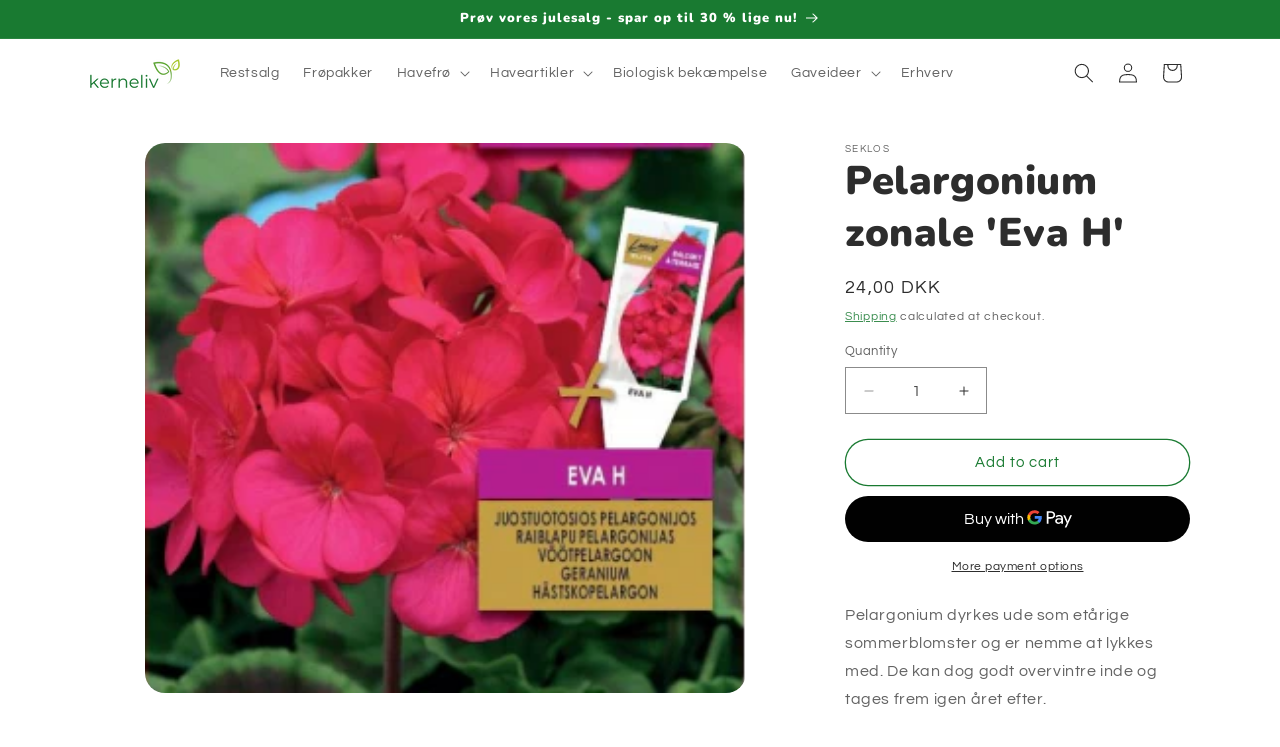

--- FILE ---
content_type: text/html; charset=utf-8
request_url: https://kerneliv.dk/en/products/pelargonium-zonale-eva-h
body_size: 34892
content:
<!doctype html>
<html class="js" lang="en">
  <head>
    <meta charset="utf-8">
    <meta http-equiv="X-UA-Compatible" content="IE=edge">
    <meta name="viewport" content="width=device-width,initial-scale=1">
    <meta name="theme-color" content="">
    <link rel="canonical" href="https://kerneliv.dk/en/products/pelargonium-zonale-eva-h"><link rel="preconnect" href="https://fonts.shopifycdn.com" crossorigin><title>
      Pelargonium zonale &#39;Eva H&#39;
 &ndash; Kerneliv.dk</title>

    
      <meta name="description" content="Pelargonium dyrkes ude som etårige sommerblomster og er nemme at lykkes med. De kan dog godt overvintre inde og tages frem igen året efter. Denne pelargonium blomstrer hele sommeren udendørs og hele året indendørs. Blomsterne er store og  værdsat for den lange blomstringstid og for perfekt tolerance over for ugunstige ">
    

    

<meta property="og:site_name" content="Kerneliv.dk">
<meta property="og:url" content="https://kerneliv.dk/en/products/pelargonium-zonale-eva-h">
<meta property="og:title" content="Pelargonium zonale &#39;Eva H&#39;">
<meta property="og:type" content="product">
<meta property="og:description" content="Pelargonium dyrkes ude som etårige sommerblomster og er nemme at lykkes med. De kan dog godt overvintre inde og tages frem igen året efter. Denne pelargonium blomstrer hele sommeren udendørs og hele året indendørs. Blomsterne er store og  værdsat for den lange blomstringstid og for perfekt tolerance over for ugunstige "><meta property="og:image" content="http://kerneliv.dk/cdn/shop/files/pelargoniumEva.png?v=1700211835">
  <meta property="og:image:secure_url" content="https://kerneliv.dk/cdn/shop/files/pelargoniumEva.png?v=1700211835">
  <meta property="og:image:width" content="306">
  <meta property="og:image:height" content="280"><meta property="og:price:amount" content="24,00">
  <meta property="og:price:currency" content="DKK"><meta name="twitter:card" content="summary_large_image">
<meta name="twitter:title" content="Pelargonium zonale &#39;Eva H&#39;">
<meta name="twitter:description" content="Pelargonium dyrkes ude som etårige sommerblomster og er nemme at lykkes med. De kan dog godt overvintre inde og tages frem igen året efter. Denne pelargonium blomstrer hele sommeren udendørs og hele året indendørs. Blomsterne er store og  værdsat for den lange blomstringstid og for perfekt tolerance over for ugunstige ">


    <script src="//kerneliv.dk/cdn/shop/t/5/assets/constants.js?v=132983761750457495441765824798" defer="defer"></script>
    <script src="//kerneliv.dk/cdn/shop/t/5/assets/pubsub.js?v=25310214064522200911765824800" defer="defer"></script>
    <script src="//kerneliv.dk/cdn/shop/t/5/assets/global.js?v=7301445359237545521765824798" defer="defer"></script>
    <script src="//kerneliv.dk/cdn/shop/t/5/assets/details-disclosure.js?v=13653116266235556501765824798" defer="defer"></script>
    <script src="//kerneliv.dk/cdn/shop/t/5/assets/details-modal.js?v=25581673532751508451765824798" defer="defer"></script>
    <script src="//kerneliv.dk/cdn/shop/t/5/assets/search-form.js?v=133129549252120666541765824800" defer="defer"></script><script src="//kerneliv.dk/cdn/shop/t/5/assets/animations.js?v=88693664871331136111765824798" defer="defer"></script><script>window.performance && window.performance.mark && window.performance.mark('shopify.content_for_header.start');</script><meta name="google-site-verification" content="9OqIiHXg49tHpg67R8MKgMJc67feqCi8j36LXXzCosE">
<meta name="facebook-domain-verification" content="snrbpciwm4am6pj552xeh4qc931soq">
<meta id="shopify-digital-wallet" name="shopify-digital-wallet" content="/77409878348/digital_wallets/dialog">
<meta name="shopify-checkout-api-token" content="a9344c20d273c293339690c38ef6bcc1">
<link rel="alternate" hreflang="x-default" href="https://kerneliv.dk/products/pelargonium-zonale-eva-h">
<link rel="alternate" hreflang="da" href="https://kerneliv.dk/products/pelargonium-zonale-eva-h">
<link rel="alternate" hreflang="en" href="https://kerneliv.dk/en/products/pelargonium-zonale-eva-h">
<link rel="alternate" type="application/json+oembed" href="https://kerneliv.dk/en/products/pelargonium-zonale-eva-h.oembed">
<script async="async" src="/checkouts/internal/preloads.js?locale=en-DK"></script>
<script id="apple-pay-shop-capabilities" type="application/json">{"shopId":77409878348,"countryCode":"DK","currencyCode":"DKK","merchantCapabilities":["supports3DS"],"merchantId":"gid:\/\/shopify\/Shop\/77409878348","merchantName":"Kerneliv.dk","requiredBillingContactFields":["postalAddress","email","phone"],"requiredShippingContactFields":["postalAddress","email","phone"],"shippingType":"shipping","supportedNetworks":["visa","maestro","masterCard","amex"],"total":{"type":"pending","label":"Kerneliv.dk","amount":"1.00"},"shopifyPaymentsEnabled":true,"supportsSubscriptions":true}</script>
<script id="shopify-features" type="application/json">{"accessToken":"a9344c20d273c293339690c38ef6bcc1","betas":["rich-media-storefront-analytics"],"domain":"kerneliv.dk","predictiveSearch":true,"shopId":77409878348,"locale":"en"}</script>
<script>var Shopify = Shopify || {};
Shopify.shop = "485e62-2.myshopify.com";
Shopify.locale = "en";
Shopify.currency = {"active":"DKK","rate":"1.0"};
Shopify.country = "DK";
Shopify.theme = {"name":"Dennis Tema","id":190757208396,"schema_name":"Dawn","schema_version":"15.4.1","theme_store_id":887,"role":"main"};
Shopify.theme.handle = "null";
Shopify.theme.style = {"id":null,"handle":null};
Shopify.cdnHost = "kerneliv.dk/cdn";
Shopify.routes = Shopify.routes || {};
Shopify.routes.root = "/en/";</script>
<script type="module">!function(o){(o.Shopify=o.Shopify||{}).modules=!0}(window);</script>
<script>!function(o){function n(){var o=[];function n(){o.push(Array.prototype.slice.apply(arguments))}return n.q=o,n}var t=o.Shopify=o.Shopify||{};t.loadFeatures=n(),t.autoloadFeatures=n()}(window);</script>
<script id="shop-js-analytics" type="application/json">{"pageType":"product"}</script>
<script defer="defer" async type="module" src="//kerneliv.dk/cdn/shopifycloud/shop-js/modules/v2/client.init-shop-cart-sync_BT-GjEfc.en.esm.js"></script>
<script defer="defer" async type="module" src="//kerneliv.dk/cdn/shopifycloud/shop-js/modules/v2/chunk.common_D58fp_Oc.esm.js"></script>
<script defer="defer" async type="module" src="//kerneliv.dk/cdn/shopifycloud/shop-js/modules/v2/chunk.modal_xMitdFEc.esm.js"></script>
<script type="module">
  await import("//kerneliv.dk/cdn/shopifycloud/shop-js/modules/v2/client.init-shop-cart-sync_BT-GjEfc.en.esm.js");
await import("//kerneliv.dk/cdn/shopifycloud/shop-js/modules/v2/chunk.common_D58fp_Oc.esm.js");
await import("//kerneliv.dk/cdn/shopifycloud/shop-js/modules/v2/chunk.modal_xMitdFEc.esm.js");

  window.Shopify.SignInWithShop?.initShopCartSync?.({"fedCMEnabled":true,"windoidEnabled":true});

</script>
<script>(function() {
  var isLoaded = false;
  function asyncLoad() {
    if (isLoaded) return;
    isLoaded = true;
    var urls = ["https:\/\/cdn.shopify.com\/s\/files\/1\/0774\/0987\/8348\/t\/2\/assets\/pop_77409878348.js?v=1696625043\u0026shop=485e62-2.myshopify.com","https:\/\/ecommplugins-scripts.trustpilot.com\/v2.1\/js\/header.min.js?settings=eyJrZXkiOiJNT1gxYVZPWjhVRDg1S3Z1In0=\u0026v=2.5\u0026shop=485e62-2.myshopify.com","https:\/\/ecommplugins-scripts.trustpilot.com\/v2.1\/js\/success.min.js?settings=eyJrZXkiOiJNT1gxYVZPWjhVRDg1S3Z1IiwidCI6WyJvcmRlcnMvZnVsZmlsbGVkIl0sInYiOiIifQ==\u0026shop=485e62-2.myshopify.com","https:\/\/ecommplugins-trustboxsettings.trustpilot.com\/485e62-2.myshopify.com.js?settings=1766837586161\u0026shop=485e62-2.myshopify.com"];
    for (var i = 0; i < urls.length; i++) {
      var s = document.createElement('script');
      s.type = 'text/javascript';
      s.async = true;
      s.src = urls[i];
      var x = document.getElementsByTagName('script')[0];
      x.parentNode.insertBefore(s, x);
    }
  };
  if(window.attachEvent) {
    window.attachEvent('onload', asyncLoad);
  } else {
    window.addEventListener('load', asyncLoad, false);
  }
})();</script>
<script id="__st">var __st={"a":77409878348,"offset":3600,"reqid":"6bc21101-7bcb-423e-a708-fe5e83e809fb-1769143553","pageurl":"kerneliv.dk\/en\/products\/pelargonium-zonale-eva-h","u":"478a3ba661b2","p":"product","rtyp":"product","rid":8766478680396};</script>
<script>window.ShopifyPaypalV4VisibilityTracking = true;</script>
<script id="captcha-bootstrap">!function(){'use strict';const t='contact',e='account',n='new_comment',o=[[t,t],['blogs',n],['comments',n],[t,'customer']],c=[[e,'customer_login'],[e,'guest_login'],[e,'recover_customer_password'],[e,'create_customer']],r=t=>t.map((([t,e])=>`form[action*='/${t}']:not([data-nocaptcha='true']) input[name='form_type'][value='${e}']`)).join(','),a=t=>()=>t?[...document.querySelectorAll(t)].map((t=>t.form)):[];function s(){const t=[...o],e=r(t);return a(e)}const i='password',u='form_key',d=['recaptcha-v3-token','g-recaptcha-response','h-captcha-response',i],f=()=>{try{return window.sessionStorage}catch{return}},m='__shopify_v',_=t=>t.elements[u];function p(t,e,n=!1){try{const o=window.sessionStorage,c=JSON.parse(o.getItem(e)),{data:r}=function(t){const{data:e,action:n}=t;return t[m]||n?{data:e,action:n}:{data:t,action:n}}(c);for(const[e,n]of Object.entries(r))t.elements[e]&&(t.elements[e].value=n);n&&o.removeItem(e)}catch(o){console.error('form repopulation failed',{error:o})}}const l='form_type',E='cptcha';function T(t){t.dataset[E]=!0}const w=window,h=w.document,L='Shopify',v='ce_forms',y='captcha';let A=!1;((t,e)=>{const n=(g='f06e6c50-85a8-45c8-87d0-21a2b65856fe',I='https://cdn.shopify.com/shopifycloud/storefront-forms-hcaptcha/ce_storefront_forms_captcha_hcaptcha.v1.5.2.iife.js',D={infoText:'Protected by hCaptcha',privacyText:'Privacy',termsText:'Terms'},(t,e,n)=>{const o=w[L][v],c=o.bindForm;if(c)return c(t,g,e,D).then(n);var r;o.q.push([[t,g,e,D],n]),r=I,A||(h.body.append(Object.assign(h.createElement('script'),{id:'captcha-provider',async:!0,src:r})),A=!0)});var g,I,D;w[L]=w[L]||{},w[L][v]=w[L][v]||{},w[L][v].q=[],w[L][y]=w[L][y]||{},w[L][y].protect=function(t,e){n(t,void 0,e),T(t)},Object.freeze(w[L][y]),function(t,e,n,w,h,L){const[v,y,A,g]=function(t,e,n){const i=e?o:[],u=t?c:[],d=[...i,...u],f=r(d),m=r(i),_=r(d.filter((([t,e])=>n.includes(e))));return[a(f),a(m),a(_),s()]}(w,h,L),I=t=>{const e=t.target;return e instanceof HTMLFormElement?e:e&&e.form},D=t=>v().includes(t);t.addEventListener('submit',(t=>{const e=I(t);if(!e)return;const n=D(e)&&!e.dataset.hcaptchaBound&&!e.dataset.recaptchaBound,o=_(e),c=g().includes(e)&&(!o||!o.value);(n||c)&&t.preventDefault(),c&&!n&&(function(t){try{if(!f())return;!function(t){const e=f();if(!e)return;const n=_(t);if(!n)return;const o=n.value;o&&e.removeItem(o)}(t);const e=Array.from(Array(32),(()=>Math.random().toString(36)[2])).join('');!function(t,e){_(t)||t.append(Object.assign(document.createElement('input'),{type:'hidden',name:u})),t.elements[u].value=e}(t,e),function(t,e){const n=f();if(!n)return;const o=[...t.querySelectorAll(`input[type='${i}']`)].map((({name:t})=>t)),c=[...d,...o],r={};for(const[a,s]of new FormData(t).entries())c.includes(a)||(r[a]=s);n.setItem(e,JSON.stringify({[m]:1,action:t.action,data:r}))}(t,e)}catch(e){console.error('failed to persist form',e)}}(e),e.submit())}));const S=(t,e)=>{t&&!t.dataset[E]&&(n(t,e.some((e=>e===t))),T(t))};for(const o of['focusin','change'])t.addEventListener(o,(t=>{const e=I(t);D(e)&&S(e,y())}));const B=e.get('form_key'),M=e.get(l),P=B&&M;t.addEventListener('DOMContentLoaded',(()=>{const t=y();if(P)for(const e of t)e.elements[l].value===M&&p(e,B);[...new Set([...A(),...v().filter((t=>'true'===t.dataset.shopifyCaptcha))])].forEach((e=>S(e,t)))}))}(h,new URLSearchParams(w.location.search),n,t,e,['guest_login'])})(!0,!0)}();</script>
<script integrity="sha256-4kQ18oKyAcykRKYeNunJcIwy7WH5gtpwJnB7kiuLZ1E=" data-source-attribution="shopify.loadfeatures" defer="defer" src="//kerneliv.dk/cdn/shopifycloud/storefront/assets/storefront/load_feature-a0a9edcb.js" crossorigin="anonymous"></script>
<script data-source-attribution="shopify.dynamic_checkout.dynamic.init">var Shopify=Shopify||{};Shopify.PaymentButton=Shopify.PaymentButton||{isStorefrontPortableWallets:!0,init:function(){window.Shopify.PaymentButton.init=function(){};var t=document.createElement("script");t.src="https://kerneliv.dk/cdn/shopifycloud/portable-wallets/latest/portable-wallets.en.js",t.type="module",document.head.appendChild(t)}};
</script>
<script data-source-attribution="shopify.dynamic_checkout.buyer_consent">
  function portableWalletsHideBuyerConsent(e){var t=document.getElementById("shopify-buyer-consent"),n=document.getElementById("shopify-subscription-policy-button");t&&n&&(t.classList.add("hidden"),t.setAttribute("aria-hidden","true"),n.removeEventListener("click",e))}function portableWalletsShowBuyerConsent(e){var t=document.getElementById("shopify-buyer-consent"),n=document.getElementById("shopify-subscription-policy-button");t&&n&&(t.classList.remove("hidden"),t.removeAttribute("aria-hidden"),n.addEventListener("click",e))}window.Shopify?.PaymentButton&&(window.Shopify.PaymentButton.hideBuyerConsent=portableWalletsHideBuyerConsent,window.Shopify.PaymentButton.showBuyerConsent=portableWalletsShowBuyerConsent);
</script>
<script>
  function portableWalletsCleanup(e){e&&e.src&&console.error("Failed to load portable wallets script "+e.src);var t=document.querySelectorAll("shopify-accelerated-checkout .shopify-payment-button__skeleton, shopify-accelerated-checkout-cart .wallet-cart-button__skeleton"),e=document.getElementById("shopify-buyer-consent");for(let e=0;e<t.length;e++)t[e].remove();e&&e.remove()}function portableWalletsNotLoadedAsModule(e){e instanceof ErrorEvent&&"string"==typeof e.message&&e.message.includes("import.meta")&&"string"==typeof e.filename&&e.filename.includes("portable-wallets")&&(window.removeEventListener("error",portableWalletsNotLoadedAsModule),window.Shopify.PaymentButton.failedToLoad=e,"loading"===document.readyState?document.addEventListener("DOMContentLoaded",window.Shopify.PaymentButton.init):window.Shopify.PaymentButton.init())}window.addEventListener("error",portableWalletsNotLoadedAsModule);
</script>

<script type="module" src="https://kerneliv.dk/cdn/shopifycloud/portable-wallets/latest/portable-wallets.en.js" onError="portableWalletsCleanup(this)" crossorigin="anonymous"></script>
<script nomodule>
  document.addEventListener("DOMContentLoaded", portableWalletsCleanup);
</script>

<script id='scb4127' type='text/javascript' async='' src='https://kerneliv.dk/cdn/shopifycloud/privacy-banner/storefront-banner.js'></script><link id="shopify-accelerated-checkout-styles" rel="stylesheet" media="screen" href="https://kerneliv.dk/cdn/shopifycloud/portable-wallets/latest/accelerated-checkout-backwards-compat.css" crossorigin="anonymous">
<style id="shopify-accelerated-checkout-cart">
        #shopify-buyer-consent {
  margin-top: 1em;
  display: inline-block;
  width: 100%;
}

#shopify-buyer-consent.hidden {
  display: none;
}

#shopify-subscription-policy-button {
  background: none;
  border: none;
  padding: 0;
  text-decoration: underline;
  font-size: inherit;
  cursor: pointer;
}

#shopify-subscription-policy-button::before {
  box-shadow: none;
}

      </style>
<script id="sections-script" data-sections="header" defer="defer" src="//kerneliv.dk/cdn/shop/t/5/compiled_assets/scripts.js?v=755"></script>
<script>window.performance && window.performance.mark && window.performance.mark('shopify.content_for_header.end');</script>


    <style data-shopify>
      @font-face {
  font-family: Questrial;
  font-weight: 400;
  font-style: normal;
  font-display: swap;
  src: url("//kerneliv.dk/cdn/fonts/questrial/questrial_n4.66abac5d8209a647b4bf8089b0451928ef144c07.woff2") format("woff2"),
       url("//kerneliv.dk/cdn/fonts/questrial/questrial_n4.e86c53e77682db9bf4b0ee2dd71f214dc16adda4.woff") format("woff");
}

      
      
      
      @font-face {
  font-family: Nunito;
  font-weight: 900;
  font-style: normal;
  font-display: swap;
  src: url("//kerneliv.dk/cdn/fonts/nunito/nunito_n9.29703ebe5c8d8fa1bc7f2dcb872bdf16cf7ff465.woff2") format("woff2"),
       url("//kerneliv.dk/cdn/fonts/nunito/nunito_n9.37c60d6be0d57e3635735f5fdd179e5283d59f56.woff") format("woff");
}


      
        :root,
        .color-background-1 {
          --color-background: 255,255,255;
        
          --gradient-background: #ffffff;
        

        

        --color-foreground: 45,45,45;
        --color-background-contrast: 191,191,191;
        --color-shadow: 18,18,18;
        --color-button: 25,122,49;
        --color-button-text: 255,255,255;
        --color-secondary-button: 255,255,255;
        --color-secondary-button-text: 25,122,49;
        --color-link: 25,122,49;
        --color-badge-foreground: 45,45,45;
        --color-badge-background: 255,255,255;
        --color-badge-border: 45,45,45;
        --payment-terms-background-color: rgb(255 255 255);
      }
      
        
        .color-background-2 {
          --color-background: 241,235,226;
        
          --gradient-background: #f1ebe2;
        

        

        --color-foreground: 0,0,0;
        --color-background-contrast: 199,176,140;
        --color-shadow: 18,18,18;
        --color-button: 166,200,42;
        --color-button-text: 255,255,255;
        --color-secondary-button: 241,235,226;
        --color-secondary-button-text: 166,200,42;
        --color-link: 166,200,42;
        --color-badge-foreground: 0,0,0;
        --color-badge-background: 241,235,226;
        --color-badge-border: 0,0,0;
        --payment-terms-background-color: rgb(241 235 226);
      }
      
        
        .color-inverse {
          --color-background: 25,122,49;
        
          --gradient-background: #197a31;
        

        

        --color-foreground: 255,255,255;
        --color-background-contrast: 3,16,7;
        --color-shadow: 18,18,18;
        --color-button: 255,255,255;
        --color-button-text: 0,0,0;
        --color-secondary-button: 25,122,49;
        --color-secondary-button-text: 255,255,255;
        --color-link: 255,255,255;
        --color-badge-foreground: 255,255,255;
        --color-badge-background: 25,122,49;
        --color-badge-border: 255,255,255;
        --payment-terms-background-color: rgb(25 122 49);
      }
      
        
        .color-accent-1 {
          --color-background: 18,18,18;
        
          --gradient-background: #121212;
        

        

        --color-foreground: 255,255,255;
        --color-background-contrast: 146,146,146;
        --color-shadow: 18,18,18;
        --color-button: 255,255,255;
        --color-button-text: 18,18,18;
        --color-secondary-button: 18,18,18;
        --color-secondary-button-text: 255,255,255;
        --color-link: 255,255,255;
        --color-badge-foreground: 255,255,255;
        --color-badge-background: 18,18,18;
        --color-badge-border: 255,255,255;
        --payment-terms-background-color: rgb(18 18 18);
      }
      
        
        .color-accent-2 {
          --color-background: 51,79,180;
        
          --gradient-background: #334fb4;
        

        

        --color-foreground: 255,255,255;
        --color-background-contrast: 23,35,81;
        --color-shadow: 18,18,18;
        --color-button: 255,255,255;
        --color-button-text: 51,79,180;
        --color-secondary-button: 51,79,180;
        --color-secondary-button-text: 255,255,255;
        --color-link: 255,255,255;
        --color-badge-foreground: 255,255,255;
        --color-badge-background: 51,79,180;
        --color-badge-border: 255,255,255;
        --payment-terms-background-color: rgb(51 79 180);
      }
      
        
        .color-scheme-de71005c-9acb-4986-b1b6-d635b048082c {
          --color-background: 241,235,226;
        
          --gradient-background: #f1ebe2;
        

        

        --color-foreground: 45,45,45;
        --color-background-contrast: 199,176,140;
        --color-shadow: 18,18,18;
        --color-button: 25,122,49;
        --color-button-text: 255,255,255;
        --color-secondary-button: 241,235,226;
        --color-secondary-button-text: 25,122,49;
        --color-link: 25,122,49;
        --color-badge-foreground: 45,45,45;
        --color-badge-background: 241,235,226;
        --color-badge-border: 45,45,45;
        --payment-terms-background-color: rgb(241 235 226);
      }
      

      body, .color-background-1, .color-background-2, .color-inverse, .color-accent-1, .color-accent-2, .color-scheme-de71005c-9acb-4986-b1b6-d635b048082c {
        color: rgba(var(--color-foreground), 0.75);
        background-color: rgb(var(--color-background));
      }

      :root {
        --font-body-family: Questrial, sans-serif;
        --font-body-style: normal;
        --font-body-weight: 400;
        --font-body-weight-bold: 700;

        --font-heading-family: Nunito, sans-serif;
        --font-heading-style: normal;
        --font-heading-weight: 900;

        --font-body-scale: 1.0;
        --font-heading-scale: 1.0;

        --media-padding: px;
        --media-border-opacity: 0.05;
        --media-border-width: 0px;
        --media-radius: 20px;
        --media-shadow-opacity: 0.0;
        --media-shadow-horizontal-offset: 0px;
        --media-shadow-vertical-offset: 4px;
        --media-shadow-blur-radius: 5px;
        --media-shadow-visible: 0;

        --page-width: 120rem;
        --page-width-margin: 0rem;

        --product-card-image-padding: 0.0rem;
        --product-card-corner-radius: 2.0rem;
        --product-card-text-alignment: left;
        --product-card-border-width: 0.0rem;
        --product-card-border-opacity: 0.1;
        --product-card-shadow-opacity: 0.0;
        --product-card-shadow-visible: 0;
        --product-card-shadow-horizontal-offset: 0.0rem;
        --product-card-shadow-vertical-offset: 0.4rem;
        --product-card-shadow-blur-radius: 0.5rem;

        --collection-card-image-padding: 0.0rem;
        --collection-card-corner-radius: 0.0rem;
        --collection-card-text-alignment: left;
        --collection-card-border-width: 0.0rem;
        --collection-card-border-opacity: 0.1;
        --collection-card-shadow-opacity: 0.0;
        --collection-card-shadow-visible: 0;
        --collection-card-shadow-horizontal-offset: 0.0rem;
        --collection-card-shadow-vertical-offset: 0.4rem;
        --collection-card-shadow-blur-radius: 0.5rem;

        --blog-card-image-padding: 0.0rem;
        --blog-card-corner-radius: 0.0rem;
        --blog-card-text-alignment: left;
        --blog-card-border-width: 0.0rem;
        --blog-card-border-opacity: 0.1;
        --blog-card-shadow-opacity: 0.0;
        --blog-card-shadow-visible: 0;
        --blog-card-shadow-horizontal-offset: 0.0rem;
        --blog-card-shadow-vertical-offset: 0.4rem;
        --blog-card-shadow-blur-radius: 0.5rem;

        --badge-corner-radius: 4.0rem;

        --popup-border-width: 1px;
        --popup-border-opacity: 0.1;
        --popup-corner-radius: 0px;
        --popup-shadow-opacity: 0.05;
        --popup-shadow-horizontal-offset: 0px;
        --popup-shadow-vertical-offset: 4px;
        --popup-shadow-blur-radius: 5px;

        --drawer-border-width: 1px;
        --drawer-border-opacity: 0.1;
        --drawer-shadow-opacity: 0.0;
        --drawer-shadow-horizontal-offset: 0px;
        --drawer-shadow-vertical-offset: 4px;
        --drawer-shadow-blur-radius: 5px;

        --spacing-sections-desktop: 0px;
        --spacing-sections-mobile: 0px;

        --grid-desktop-vertical-spacing: 8px;
        --grid-desktop-horizontal-spacing: 8px;
        --grid-mobile-vertical-spacing: 4px;
        --grid-mobile-horizontal-spacing: 4px;

        --text-boxes-border-opacity: 0.1;
        --text-boxes-border-width: 0px;
        --text-boxes-radius: 20px;
        --text-boxes-shadow-opacity: 0.0;
        --text-boxes-shadow-visible: 0;
        --text-boxes-shadow-horizontal-offset: 0px;
        --text-boxes-shadow-vertical-offset: 4px;
        --text-boxes-shadow-blur-radius: 5px;

        --buttons-radius: 40px;
        --buttons-radius-outset: 41px;
        --buttons-border-width: 1px;
        --buttons-border-opacity: 1.0;
        --buttons-shadow-opacity: 0.0;
        --buttons-shadow-visible: 0;
        --buttons-shadow-horizontal-offset: 0px;
        --buttons-shadow-vertical-offset: 4px;
        --buttons-shadow-blur-radius: 5px;
        --buttons-border-offset: 0.3px;

        --inputs-radius: 0px;
        --inputs-border-width: 1px;
        --inputs-border-opacity: 0.55;
        --inputs-shadow-opacity: 0.0;
        --inputs-shadow-horizontal-offset: 0px;
        --inputs-margin-offset: 0px;
        --inputs-shadow-vertical-offset: 4px;
        --inputs-shadow-blur-radius: 5px;
        --inputs-radius-outset: 0px;

        --variant-pills-radius: 40px;
        --variant-pills-border-width: 1px;
        --variant-pills-border-opacity: 0.55;
        --variant-pills-shadow-opacity: 0.0;
        --variant-pills-shadow-horizontal-offset: 0px;
        --variant-pills-shadow-vertical-offset: 4px;
        --variant-pills-shadow-blur-radius: 5px;
      }

      *,
      *::before,
      *::after {
        box-sizing: inherit;
      }

      html {
        box-sizing: border-box;
        font-size: calc(var(--font-body-scale) * 62.5%);
        height: 100%;
      }

      body {
        display: grid;
        grid-template-rows: auto auto 1fr auto;
        grid-template-columns: 100%;
        min-height: 100%;
        margin: 0;
        font-size: 1.5rem;
        letter-spacing: 0.06rem;
        line-height: calc(1 + 0.8 / var(--font-body-scale));
        font-family: var(--font-body-family);
        font-style: var(--font-body-style);
        font-weight: var(--font-body-weight);
      }

      @media screen and (min-width: 750px) {
        body {
          font-size: 1.6rem;
        }
      }
    </style>

    <link href="//kerneliv.dk/cdn/shop/t/5/assets/base.css?v=159841507637079171801765824798" rel="stylesheet" type="text/css" media="all" />
    <link rel="stylesheet" href="//kerneliv.dk/cdn/shop/t/5/assets/component-cart-items.css?v=13033300910818915211765824798" media="print" onload="this.media='all'">
      <link rel="preload" as="font" href="//kerneliv.dk/cdn/fonts/questrial/questrial_n4.66abac5d8209a647b4bf8089b0451928ef144c07.woff2" type="font/woff2" crossorigin>
      

      <link rel="preload" as="font" href="//kerneliv.dk/cdn/fonts/nunito/nunito_n9.29703ebe5c8d8fa1bc7f2dcb872bdf16cf7ff465.woff2" type="font/woff2" crossorigin>
      
<link href="//kerneliv.dk/cdn/shop/t/5/assets/component-localization-form.css?v=170315343355214948141765824798" rel="stylesheet" type="text/css" media="all" />
      <script src="//kerneliv.dk/cdn/shop/t/5/assets/localization-form.js?v=144176611646395275351765824799" defer="defer"></script><link
        rel="stylesheet"
        href="//kerneliv.dk/cdn/shop/t/5/assets/component-predictive-search.css?v=118923337488134913561765824798"
        media="print"
        onload="this.media='all'"
      ><script>
      if (Shopify.designMode) {
        document.documentElement.classList.add('shopify-design-mode');
      }
    </script>
  <script type="text/javascript">
  window.Pop = window.Pop || {};
  window.Pop.common = window.Pop.common || {};
  window.Pop.common.shop = {
    permanent_domain: '485e62-2.myshopify.com',
    currency: "DKK",
    money_format: "\u003cspan class=money\u003e{{amount_with_comma_separator}} kr\u003c\/span\u003e",
    id: 77409878348
  };
  

  window.Pop.common.template = 'product';
  window.Pop.common.cart = {};
  window.Pop.common.vapid_public_key = "BJuXCmrtTK335SuczdNVYrGVtP_WXn4jImChm49st7K7z7e8gxSZUKk4DhUpk8j2Xpiw5G4-ylNbMKLlKkUEU98=";
  window.Pop.global_config = {"asset_urls":{"loy":{},"rev":{},"pu":{"init_js":null},"widgets":{"init_js":"https:\/\/cdn.shopify.com\/s\/files\/1\/0194\/1736\/6592\/t\/1\/assets\/ba_widget_init.js?v=1743185715","modal_js":"https:\/\/cdn.shopify.com\/s\/files\/1\/0194\/1736\/6592\/t\/1\/assets\/ba_widget_modal.js?v=1728041538","modal_css":"https:\/\/cdn.shopify.com\/s\/files\/1\/0194\/1736\/6592\/t\/1\/assets\/ba_widget_modal.css?v=1654723622"},"forms":{},"global":{"helper_js":"https:\/\/cdn.shopify.com\/s\/files\/1\/0194\/1736\/6592\/t\/1\/assets\/ba_pop_tracking.js?v=1704919189"}},"proxy_paths":{"pop":"\/apps\/ba-pop","app_metrics":"\/apps\/ba-pop\/app_metrics","push_subscription":"\/apps\/ba-pop\/push"},"aat":["pop"],"pv":false,"sts":false,"bam":true,"batc":true,"base_money_format":"\u003cspan class=money\u003e{{amount_with_comma_separator}} kr\u003c\/span\u003e","online_store_version":2,"loy_js_api_enabled":false,"shop":{"id":77409878348,"name":"Kerneliv.dk","domain":"kerneliv.dk"}};
  window.Pop.widgets_config = {"id":120585,"active":false,"frequency_limit_amount":2,"frequency_limit_time_unit":"days","background_image":{"position":"right","widget_background_preview_url":""},"initial_state":{"body":"Tilmeld dig som kernekunde og få rabat på hele sortimentet. Gælder på én ordre.","title":"Spar 10 % på din første ordre  🌱","cta_text":"JA TAK","show_email":"true","action_text":"Saving...","footer_text":"Du tilmelder dig for at modtage kommunikation via e-mail og kan til enhver tid afmelde dig.","dismiss_text":"Nej tak","email_placeholder":"Email","phone_placeholder":"Phone Number"},"success_state":{"body":"Du er nu Kernekunde. Kopiér din rabatkode og anvend den i rabatkodefeltet, når du går til betaling.","title":"Velkommen  😀","cta_text":"Fortsæt med at shoppe","cta_action":"dismiss","redirect_url":"","open_url_new_tab":"false"},"closed_state":{"action":"close_widget","font_size":"20","action_text":"GET 10% OFF","display_offset":"300","display_position":"left"},"error_state":{"submit_error":"Beklager, prøv venligst igen senere","invalid_email":"Indtast venligst gyldig e-mailadresse!","error_subscribing":"Fejl ved abonnement. Prøv igen senere","already_registered":"Du er allerede tilmeldt dig","invalid_phone_number":"Please enter valid phone number!"},"trigger":{"action":"on_timer","delay_in_seconds":"10"},"colors":{"link_color":"#4FC3F7","sticky_bar_bg":"#C62828","cta_font_color":"#fff","body_font_color":"#000","sticky_bar_text":"#fff","background_color":"#fff","error_text_color":"#ff2626","title_font_color":"#000","footer_font_color":"#bbb","dismiss_font_color":"#bbb","cta_background_color":"#000","sticky_coupon_bar_bg":"#286ef8","error_text_background":"","sticky_coupon_bar_text":"#fff"},"sticky_coupon_bar":{"enabled":"false","message":"Don't forget to use your code"},"display_style":{"font":"Arial","size":"regular","align":"center"},"dismissable":true,"has_background":false,"opt_in_channels":["email"],"rules":[],"widget_css":".powered_by_rivo{\n  display: block;\n}\n.ba_widget_main_design {\n  background: #fff;\n}\n.ba_widget_content{text-align: center}\n.ba_widget_parent{\n  font-family: Arial;\n}\n.ba_widget_parent.background{\n}\n.ba_widget_left_content{\n}\n.ba_widget_right_content{\n}\n#ba_widget_cta_button:disabled{\n  background: #000cc;\n}\n#ba_widget_cta_button{\n  background: #000;\n  color: #fff;\n}\n#ba_widget_cta_button:after {\n  background: #000e0;\n}\n.ba_initial_state_title, .ba_success_state_title{\n  color: #000;\n}\n.ba_initial_state_body, .ba_success_state_body{\n  color: #000;\n}\n.ba_initial_state_dismiss_text{\n  color: #bbb;\n}\n.ba_initial_state_footer_text, .ba_initial_state_sms_agreement{\n  color: #bbb;\n}\n.ba_widget_error{\n  color: #ff2626;\n  background: ;\n}\n.ba_link_color{\n  color: #4FC3F7;\n}\n","custom_css":null,"logo":null};
</script>


<script type="text/javascript">
  

  (function() {
    //Global snippet for Email Popups
    //this is updated automatically - do not edit manually.
    document.addEventListener('DOMContentLoaded', function() {
      function loadScript(src, defer, done) {
        var js = document.createElement('script');
        js.src = src;
        js.defer = defer;
        js.onload = function(){done();};
        js.onerror = function(){
          done(new Error('Failed to load script ' + src));
        };
        document.head.appendChild(js);
      }

      function browserSupportsAllFeatures() {
        return window.Promise && window.fetch && window.Symbol;
      }

      if (browserSupportsAllFeatures()) {
        main();
      } else {
        loadScript('https://cdnjs.cloudflare.com/polyfill/v3/polyfill.min.js?features=Promise,fetch', true, main);
      }

      function loadAppScripts(){
        const popAppEmbedEnabled = document.getElementById("pop-app-embed-init");

        if (window.Pop.global_config.aat.includes("pop") && !popAppEmbedEnabled){
          loadScript(window.Pop.global_config.asset_urls.widgets.init_js, true, function(){});
        }
      }

      function main(err) {
        loadScript(window.Pop.global_config.asset_urls.global.helper_js, false, loadAppScripts);
      }
    });
  })();
</script>

<link href="https://monorail-edge.shopifysvc.com" rel="dns-prefetch">
<script>(function(){if ("sendBeacon" in navigator && "performance" in window) {try {var session_token_from_headers = performance.getEntriesByType('navigation')[0].serverTiming.find(x => x.name == '_s').description;} catch {var session_token_from_headers = undefined;}var session_cookie_matches = document.cookie.match(/_shopify_s=([^;]*)/);var session_token_from_cookie = session_cookie_matches && session_cookie_matches.length === 2 ? session_cookie_matches[1] : "";var session_token = session_token_from_headers || session_token_from_cookie || "";function handle_abandonment_event(e) {var entries = performance.getEntries().filter(function(entry) {return /monorail-edge.shopifysvc.com/.test(entry.name);});if (!window.abandonment_tracked && entries.length === 0) {window.abandonment_tracked = true;var currentMs = Date.now();var navigation_start = performance.timing.navigationStart;var payload = {shop_id: 77409878348,url: window.location.href,navigation_start,duration: currentMs - navigation_start,session_token,page_type: "product"};window.navigator.sendBeacon("https://monorail-edge.shopifysvc.com/v1/produce", JSON.stringify({schema_id: "online_store_buyer_site_abandonment/1.1",payload: payload,metadata: {event_created_at_ms: currentMs,event_sent_at_ms: currentMs}}));}}window.addEventListener('pagehide', handle_abandonment_event);}}());</script>
<script id="web-pixels-manager-setup">(function e(e,d,r,n,o){if(void 0===o&&(o={}),!Boolean(null===(a=null===(i=window.Shopify)||void 0===i?void 0:i.analytics)||void 0===a?void 0:a.replayQueue)){var i,a;window.Shopify=window.Shopify||{};var t=window.Shopify;t.analytics=t.analytics||{};var s=t.analytics;s.replayQueue=[],s.publish=function(e,d,r){return s.replayQueue.push([e,d,r]),!0};try{self.performance.mark("wpm:start")}catch(e){}var l=function(){var e={modern:/Edge?\/(1{2}[4-9]|1[2-9]\d|[2-9]\d{2}|\d{4,})\.\d+(\.\d+|)|Firefox\/(1{2}[4-9]|1[2-9]\d|[2-9]\d{2}|\d{4,})\.\d+(\.\d+|)|Chrom(ium|e)\/(9{2}|\d{3,})\.\d+(\.\d+|)|(Maci|X1{2}).+ Version\/(15\.\d+|(1[6-9]|[2-9]\d|\d{3,})\.\d+)([,.]\d+|)( \(\w+\)|)( Mobile\/\w+|) Safari\/|Chrome.+OPR\/(9{2}|\d{3,})\.\d+\.\d+|(CPU[ +]OS|iPhone[ +]OS|CPU[ +]iPhone|CPU IPhone OS|CPU iPad OS)[ +]+(15[._]\d+|(1[6-9]|[2-9]\d|\d{3,})[._]\d+)([._]\d+|)|Android:?[ /-](13[3-9]|1[4-9]\d|[2-9]\d{2}|\d{4,})(\.\d+|)(\.\d+|)|Android.+Firefox\/(13[5-9]|1[4-9]\d|[2-9]\d{2}|\d{4,})\.\d+(\.\d+|)|Android.+Chrom(ium|e)\/(13[3-9]|1[4-9]\d|[2-9]\d{2}|\d{4,})\.\d+(\.\d+|)|SamsungBrowser\/([2-9]\d|\d{3,})\.\d+/,legacy:/Edge?\/(1[6-9]|[2-9]\d|\d{3,})\.\d+(\.\d+|)|Firefox\/(5[4-9]|[6-9]\d|\d{3,})\.\d+(\.\d+|)|Chrom(ium|e)\/(5[1-9]|[6-9]\d|\d{3,})\.\d+(\.\d+|)([\d.]+$|.*Safari\/(?![\d.]+ Edge\/[\d.]+$))|(Maci|X1{2}).+ Version\/(10\.\d+|(1[1-9]|[2-9]\d|\d{3,})\.\d+)([,.]\d+|)( \(\w+\)|)( Mobile\/\w+|) Safari\/|Chrome.+OPR\/(3[89]|[4-9]\d|\d{3,})\.\d+\.\d+|(CPU[ +]OS|iPhone[ +]OS|CPU[ +]iPhone|CPU IPhone OS|CPU iPad OS)[ +]+(10[._]\d+|(1[1-9]|[2-9]\d|\d{3,})[._]\d+)([._]\d+|)|Android:?[ /-](13[3-9]|1[4-9]\d|[2-9]\d{2}|\d{4,})(\.\d+|)(\.\d+|)|Mobile Safari.+OPR\/([89]\d|\d{3,})\.\d+\.\d+|Android.+Firefox\/(13[5-9]|1[4-9]\d|[2-9]\d{2}|\d{4,})\.\d+(\.\d+|)|Android.+Chrom(ium|e)\/(13[3-9]|1[4-9]\d|[2-9]\d{2}|\d{4,})\.\d+(\.\d+|)|Android.+(UC? ?Browser|UCWEB|U3)[ /]?(15\.([5-9]|\d{2,})|(1[6-9]|[2-9]\d|\d{3,})\.\d+)\.\d+|SamsungBrowser\/(5\.\d+|([6-9]|\d{2,})\.\d+)|Android.+MQ{2}Browser\/(14(\.(9|\d{2,})|)|(1[5-9]|[2-9]\d|\d{3,})(\.\d+|))(\.\d+|)|K[Aa][Ii]OS\/(3\.\d+|([4-9]|\d{2,})\.\d+)(\.\d+|)/},d=e.modern,r=e.legacy,n=navigator.userAgent;return n.match(d)?"modern":n.match(r)?"legacy":"unknown"}(),u="modern"===l?"modern":"legacy",c=(null!=n?n:{modern:"",legacy:""})[u],f=function(e){return[e.baseUrl,"/wpm","/b",e.hashVersion,"modern"===e.buildTarget?"m":"l",".js"].join("")}({baseUrl:d,hashVersion:r,buildTarget:u}),m=function(e){var d=e.version,r=e.bundleTarget,n=e.surface,o=e.pageUrl,i=e.monorailEndpoint;return{emit:function(e){var a=e.status,t=e.errorMsg,s=(new Date).getTime(),l=JSON.stringify({metadata:{event_sent_at_ms:s},events:[{schema_id:"web_pixels_manager_load/3.1",payload:{version:d,bundle_target:r,page_url:o,status:a,surface:n,error_msg:t},metadata:{event_created_at_ms:s}}]});if(!i)return console&&console.warn&&console.warn("[Web Pixels Manager] No Monorail endpoint provided, skipping logging."),!1;try{return self.navigator.sendBeacon.bind(self.navigator)(i,l)}catch(e){}var u=new XMLHttpRequest;try{return u.open("POST",i,!0),u.setRequestHeader("Content-Type","text/plain"),u.send(l),!0}catch(e){return console&&console.warn&&console.warn("[Web Pixels Manager] Got an unhandled error while logging to Monorail."),!1}}}}({version:r,bundleTarget:l,surface:e.surface,pageUrl:self.location.href,monorailEndpoint:e.monorailEndpoint});try{o.browserTarget=l,function(e){var d=e.src,r=e.async,n=void 0===r||r,o=e.onload,i=e.onerror,a=e.sri,t=e.scriptDataAttributes,s=void 0===t?{}:t,l=document.createElement("script"),u=document.querySelector("head"),c=document.querySelector("body");if(l.async=n,l.src=d,a&&(l.integrity=a,l.crossOrigin="anonymous"),s)for(var f in s)if(Object.prototype.hasOwnProperty.call(s,f))try{l.dataset[f]=s[f]}catch(e){}if(o&&l.addEventListener("load",o),i&&l.addEventListener("error",i),u)u.appendChild(l);else{if(!c)throw new Error("Did not find a head or body element to append the script");c.appendChild(l)}}({src:f,async:!0,onload:function(){if(!function(){var e,d;return Boolean(null===(d=null===(e=window.Shopify)||void 0===e?void 0:e.analytics)||void 0===d?void 0:d.initialized)}()){var d=window.webPixelsManager.init(e)||void 0;if(d){var r=window.Shopify.analytics;r.replayQueue.forEach((function(e){var r=e[0],n=e[1],o=e[2];d.publishCustomEvent(r,n,o)})),r.replayQueue=[],r.publish=d.publishCustomEvent,r.visitor=d.visitor,r.initialized=!0}}},onerror:function(){return m.emit({status:"failed",errorMsg:"".concat(f," has failed to load")})},sri:function(e){var d=/^sha384-[A-Za-z0-9+/=]+$/;return"string"==typeof e&&d.test(e)}(c)?c:"",scriptDataAttributes:o}),m.emit({status:"loading"})}catch(e){m.emit({status:"failed",errorMsg:(null==e?void 0:e.message)||"Unknown error"})}}})({shopId: 77409878348,storefrontBaseUrl: "https://kerneliv.dk",extensionsBaseUrl: "https://extensions.shopifycdn.com/cdn/shopifycloud/web-pixels-manager",monorailEndpoint: "https://monorail-edge.shopifysvc.com/unstable/produce_batch",surface: "storefront-renderer",enabledBetaFlags: ["2dca8a86"],webPixelsConfigList: [{"id":"1418953036","configuration":"{\"url\":\"https:\/\/events.realtimestack.com\",\"shop\":\"485e62-2.myshopify.com\"}","eventPayloadVersion":"v1","runtimeContext":"STRICT","scriptVersion":"7aef80adf178fd3515c5d827e2589d34","type":"APP","apiClientId":4759791,"privacyPurposes":["ANALYTICS","MARKETING","SALE_OF_DATA"],"dataSharingAdjustments":{"protectedCustomerApprovalScopes":["read_customer_personal_data"]}},{"id":"1101005132","configuration":"{\"accountID\":\"77409878348\"}","eventPayloadVersion":"v1","runtimeContext":"STRICT","scriptVersion":"3c72ff377e9d92ad2f15992c3c493e7f","type":"APP","apiClientId":5263155,"privacyPurposes":[],"dataSharingAdjustments":{"protectedCustomerApprovalScopes":["read_customer_address","read_customer_email","read_customer_name","read_customer_personal_data","read_customer_phone"]}},{"id":"880836940","configuration":"{\"config\":\"{\\\"google_tag_ids\\\":[\\\"AW-11057109457\\\",\\\"GT-NGWQ6XS\\\"],\\\"target_country\\\":\\\"DK\\\",\\\"gtag_events\\\":[{\\\"type\\\":\\\"search\\\",\\\"action_label\\\":\\\"AW-11057109457\\\/Pp1hCMOhoogZENGzuJgp\\\"},{\\\"type\\\":\\\"begin_checkout\\\",\\\"action_label\\\":\\\"AW-11057109457\\\/oWCCCMmhoogZENGzuJgp\\\"},{\\\"type\\\":\\\"view_item\\\",\\\"action_label\\\":[\\\"AW-11057109457\\\/ryIICMChoogZENGzuJgp\\\",\\\"MC-QGMN09T8LN\\\"]},{\\\"type\\\":\\\"purchase\\\",\\\"action_label\\\":[\\\"AW-11057109457\\\/YLtmCLqhoogZENGzuJgp\\\",\\\"MC-QGMN09T8LN\\\"]},{\\\"type\\\":\\\"page_view\\\",\\\"action_label\\\":[\\\"AW-11057109457\\\/zkzaCL2hoogZENGzuJgp\\\",\\\"MC-QGMN09T8LN\\\"]},{\\\"type\\\":\\\"add_payment_info\\\",\\\"action_label\\\":\\\"AW-11057109457\\\/Ca-2CMyhoogZENGzuJgp\\\"},{\\\"type\\\":\\\"add_to_cart\\\",\\\"action_label\\\":\\\"AW-11057109457\\\/_eGDCMahoogZENGzuJgp\\\"}],\\\"enable_monitoring_mode\\\":false}\"}","eventPayloadVersion":"v1","runtimeContext":"OPEN","scriptVersion":"b2a88bafab3e21179ed38636efcd8a93","type":"APP","apiClientId":1780363,"privacyPurposes":[],"dataSharingAdjustments":{"protectedCustomerApprovalScopes":["read_customer_address","read_customer_email","read_customer_name","read_customer_personal_data","read_customer_phone"]}},{"id":"336462156","configuration":"{\"pixel_id\":\"912678563537008\",\"pixel_type\":\"facebook_pixel\",\"metaapp_system_user_token\":\"-\"}","eventPayloadVersion":"v1","runtimeContext":"OPEN","scriptVersion":"ca16bc87fe92b6042fbaa3acc2fbdaa6","type":"APP","apiClientId":2329312,"privacyPurposes":["ANALYTICS","MARKETING","SALE_OF_DATA"],"dataSharingAdjustments":{"protectedCustomerApprovalScopes":["read_customer_address","read_customer_email","read_customer_name","read_customer_personal_data","read_customer_phone"]}},{"id":"shopify-app-pixel","configuration":"{}","eventPayloadVersion":"v1","runtimeContext":"STRICT","scriptVersion":"0450","apiClientId":"shopify-pixel","type":"APP","privacyPurposes":["ANALYTICS","MARKETING"]},{"id":"shopify-custom-pixel","eventPayloadVersion":"v1","runtimeContext":"LAX","scriptVersion":"0450","apiClientId":"shopify-pixel","type":"CUSTOM","privacyPurposes":["ANALYTICS","MARKETING"]}],isMerchantRequest: false,initData: {"shop":{"name":"Kerneliv.dk","paymentSettings":{"currencyCode":"DKK"},"myshopifyDomain":"485e62-2.myshopify.com","countryCode":"DK","storefrontUrl":"https:\/\/kerneliv.dk\/en"},"customer":null,"cart":null,"checkout":null,"productVariants":[{"price":{"amount":24.0,"currencyCode":"DKK"},"product":{"title":"Pelargonium zonale 'Eva H'","vendor":"Seklos","id":"8766478680396","untranslatedTitle":"Pelargonium zonale 'Eva H'","url":"\/en\/products\/pelargonium-zonale-eva-h","type":"Blomsterfrø"},"id":"47355167179084","image":{"src":"\/\/kerneliv.dk\/cdn\/shop\/files\/pelargoniumEva.png?v=1700211835"},"sku":"01-04-E6-B","title":"Default Title","untranslatedTitle":"Default Title"}],"purchasingCompany":null},},"https://kerneliv.dk/cdn","fcfee988w5aeb613cpc8e4bc33m6693e112",{"modern":"","legacy":""},{"shopId":"77409878348","storefrontBaseUrl":"https:\/\/kerneliv.dk","extensionBaseUrl":"https:\/\/extensions.shopifycdn.com\/cdn\/shopifycloud\/web-pixels-manager","surface":"storefront-renderer","enabledBetaFlags":"[\"2dca8a86\"]","isMerchantRequest":"false","hashVersion":"fcfee988w5aeb613cpc8e4bc33m6693e112","publish":"custom","events":"[[\"page_viewed\",{}],[\"product_viewed\",{\"productVariant\":{\"price\":{\"amount\":24.0,\"currencyCode\":\"DKK\"},\"product\":{\"title\":\"Pelargonium zonale 'Eva H'\",\"vendor\":\"Seklos\",\"id\":\"8766478680396\",\"untranslatedTitle\":\"Pelargonium zonale 'Eva H'\",\"url\":\"\/en\/products\/pelargonium-zonale-eva-h\",\"type\":\"Blomsterfrø\"},\"id\":\"47355167179084\",\"image\":{\"src\":\"\/\/kerneliv.dk\/cdn\/shop\/files\/pelargoniumEva.png?v=1700211835\"},\"sku\":\"01-04-E6-B\",\"title\":\"Default Title\",\"untranslatedTitle\":\"Default Title\"}}]]"});</script><script>
  window.ShopifyAnalytics = window.ShopifyAnalytics || {};
  window.ShopifyAnalytics.meta = window.ShopifyAnalytics.meta || {};
  window.ShopifyAnalytics.meta.currency = 'DKK';
  var meta = {"product":{"id":8766478680396,"gid":"gid:\/\/shopify\/Product\/8766478680396","vendor":"Seklos","type":"Blomsterfrø","handle":"pelargonium-zonale-eva-h","variants":[{"id":47355167179084,"price":2400,"name":"Pelargonium zonale 'Eva H'","public_title":null,"sku":"01-04-E6-B"}],"remote":false},"page":{"pageType":"product","resourceType":"product","resourceId":8766478680396,"requestId":"6bc21101-7bcb-423e-a708-fe5e83e809fb-1769143553"}};
  for (var attr in meta) {
    window.ShopifyAnalytics.meta[attr] = meta[attr];
  }
</script>
<script class="analytics">
  (function () {
    var customDocumentWrite = function(content) {
      var jquery = null;

      if (window.jQuery) {
        jquery = window.jQuery;
      } else if (window.Checkout && window.Checkout.$) {
        jquery = window.Checkout.$;
      }

      if (jquery) {
        jquery('body').append(content);
      }
    };

    var hasLoggedConversion = function(token) {
      if (token) {
        return document.cookie.indexOf('loggedConversion=' + token) !== -1;
      }
      return false;
    }

    var setCookieIfConversion = function(token) {
      if (token) {
        var twoMonthsFromNow = new Date(Date.now());
        twoMonthsFromNow.setMonth(twoMonthsFromNow.getMonth() + 2);

        document.cookie = 'loggedConversion=' + token + '; expires=' + twoMonthsFromNow;
      }
    }

    var trekkie = window.ShopifyAnalytics.lib = window.trekkie = window.trekkie || [];
    if (trekkie.integrations) {
      return;
    }
    trekkie.methods = [
      'identify',
      'page',
      'ready',
      'track',
      'trackForm',
      'trackLink'
    ];
    trekkie.factory = function(method) {
      return function() {
        var args = Array.prototype.slice.call(arguments);
        args.unshift(method);
        trekkie.push(args);
        return trekkie;
      };
    };
    for (var i = 0; i < trekkie.methods.length; i++) {
      var key = trekkie.methods[i];
      trekkie[key] = trekkie.factory(key);
    }
    trekkie.load = function(config) {
      trekkie.config = config || {};
      trekkie.config.initialDocumentCookie = document.cookie;
      var first = document.getElementsByTagName('script')[0];
      var script = document.createElement('script');
      script.type = 'text/javascript';
      script.onerror = function(e) {
        var scriptFallback = document.createElement('script');
        scriptFallback.type = 'text/javascript';
        scriptFallback.onerror = function(error) {
                var Monorail = {
      produce: function produce(monorailDomain, schemaId, payload) {
        var currentMs = new Date().getTime();
        var event = {
          schema_id: schemaId,
          payload: payload,
          metadata: {
            event_created_at_ms: currentMs,
            event_sent_at_ms: currentMs
          }
        };
        return Monorail.sendRequest("https://" + monorailDomain + "/v1/produce", JSON.stringify(event));
      },
      sendRequest: function sendRequest(endpointUrl, payload) {
        // Try the sendBeacon API
        if (window && window.navigator && typeof window.navigator.sendBeacon === 'function' && typeof window.Blob === 'function' && !Monorail.isIos12()) {
          var blobData = new window.Blob([payload], {
            type: 'text/plain'
          });

          if (window.navigator.sendBeacon(endpointUrl, blobData)) {
            return true;
          } // sendBeacon was not successful

        } // XHR beacon

        var xhr = new XMLHttpRequest();

        try {
          xhr.open('POST', endpointUrl);
          xhr.setRequestHeader('Content-Type', 'text/plain');
          xhr.send(payload);
        } catch (e) {
          console.log(e);
        }

        return false;
      },
      isIos12: function isIos12() {
        return window.navigator.userAgent.lastIndexOf('iPhone; CPU iPhone OS 12_') !== -1 || window.navigator.userAgent.lastIndexOf('iPad; CPU OS 12_') !== -1;
      }
    };
    Monorail.produce('monorail-edge.shopifysvc.com',
      'trekkie_storefront_load_errors/1.1',
      {shop_id: 77409878348,
      theme_id: 190757208396,
      app_name: "storefront",
      context_url: window.location.href,
      source_url: "//kerneliv.dk/cdn/s/trekkie.storefront.8d95595f799fbf7e1d32231b9a28fd43b70c67d3.min.js"});

        };
        scriptFallback.async = true;
        scriptFallback.src = '//kerneliv.dk/cdn/s/trekkie.storefront.8d95595f799fbf7e1d32231b9a28fd43b70c67d3.min.js';
        first.parentNode.insertBefore(scriptFallback, first);
      };
      script.async = true;
      script.src = '//kerneliv.dk/cdn/s/trekkie.storefront.8d95595f799fbf7e1d32231b9a28fd43b70c67d3.min.js';
      first.parentNode.insertBefore(script, first);
    };
    trekkie.load(
      {"Trekkie":{"appName":"storefront","development":false,"defaultAttributes":{"shopId":77409878348,"isMerchantRequest":null,"themeId":190757208396,"themeCityHash":"1918615293380623970","contentLanguage":"en","currency":"DKK","eventMetadataId":"a37a32fb-85c1-4431-a08e-fd60746b5103"},"isServerSideCookieWritingEnabled":true,"monorailRegion":"shop_domain","enabledBetaFlags":["65f19447"]},"Session Attribution":{},"S2S":{"facebookCapiEnabled":true,"source":"trekkie-storefront-renderer","apiClientId":580111}}
    );

    var loaded = false;
    trekkie.ready(function() {
      if (loaded) return;
      loaded = true;

      window.ShopifyAnalytics.lib = window.trekkie;

      var originalDocumentWrite = document.write;
      document.write = customDocumentWrite;
      try { window.ShopifyAnalytics.merchantGoogleAnalytics.call(this); } catch(error) {};
      document.write = originalDocumentWrite;

      window.ShopifyAnalytics.lib.page(null,{"pageType":"product","resourceType":"product","resourceId":8766478680396,"requestId":"6bc21101-7bcb-423e-a708-fe5e83e809fb-1769143553","shopifyEmitted":true});

      var match = window.location.pathname.match(/checkouts\/(.+)\/(thank_you|post_purchase)/)
      var token = match? match[1]: undefined;
      if (!hasLoggedConversion(token)) {
        setCookieIfConversion(token);
        window.ShopifyAnalytics.lib.track("Viewed Product",{"currency":"DKK","variantId":47355167179084,"productId":8766478680396,"productGid":"gid:\/\/shopify\/Product\/8766478680396","name":"Pelargonium zonale 'Eva H'","price":"24.00","sku":"01-04-E6-B","brand":"Seklos","variant":null,"category":"Blomsterfrø","nonInteraction":true,"remote":false},undefined,undefined,{"shopifyEmitted":true});
      window.ShopifyAnalytics.lib.track("monorail:\/\/trekkie_storefront_viewed_product\/1.1",{"currency":"DKK","variantId":47355167179084,"productId":8766478680396,"productGid":"gid:\/\/shopify\/Product\/8766478680396","name":"Pelargonium zonale 'Eva H'","price":"24.00","sku":"01-04-E6-B","brand":"Seklos","variant":null,"category":"Blomsterfrø","nonInteraction":true,"remote":false,"referer":"https:\/\/kerneliv.dk\/en\/products\/pelargonium-zonale-eva-h"});
      }
    });


        var eventsListenerScript = document.createElement('script');
        eventsListenerScript.async = true;
        eventsListenerScript.src = "//kerneliv.dk/cdn/shopifycloud/storefront/assets/shop_events_listener-3da45d37.js";
        document.getElementsByTagName('head')[0].appendChild(eventsListenerScript);

})();</script>
<script
  defer
  src="https://kerneliv.dk/cdn/shopifycloud/perf-kit/shopify-perf-kit-3.0.4.min.js"
  data-application="storefront-renderer"
  data-shop-id="77409878348"
  data-render-region="gcp-us-east1"
  data-page-type="product"
  data-theme-instance-id="190757208396"
  data-theme-name="Dawn"
  data-theme-version="15.4.1"
  data-monorail-region="shop_domain"
  data-resource-timing-sampling-rate="10"
  data-shs="true"
  data-shs-beacon="true"
  data-shs-export-with-fetch="true"
  data-shs-logs-sample-rate="1"
  data-shs-beacon-endpoint="https://kerneliv.dk/api/collect"
></script>
</head>

  <body class="gradient">
    <a class="skip-to-content-link button visually-hidden" href="#MainContent">
      Skip to content
    </a><!-- BEGIN sections: header-group -->
<div id="shopify-section-sections--27680255639884__announcement-bar" class="shopify-section shopify-section-group-header-group announcement-bar-section"><link href="//kerneliv.dk/cdn/shop/t/5/assets/component-slideshow.css?v=17933591812325749411765824798" rel="stylesheet" type="text/css" media="all" />
<link href="//kerneliv.dk/cdn/shop/t/5/assets/component-slider.css?v=14039311878856620671765824798" rel="stylesheet" type="text/css" media="all" />


<div
  class="utility-bar color-inverse gradient utility-bar--bottom-border"
>
  <div class="page-width utility-bar__grid"><div
        class="announcement-bar"
        role="region"
        aria-label="Announcement"
        
      ><a
              href="/en/collections/restsalg"
              class="announcement-bar__link link link--text focus-inset animate-arrow"
            ><p class="announcement-bar__message h5">
            <span>Prøv vores julesalg - spar op til 30 % lige nu!</span><svg xmlns="http://www.w3.org/2000/svg" fill="none" class="icon icon-arrow" viewBox="0 0 14 10"><path fill="currentColor" fill-rule="evenodd" d="M8.537.808a.5.5 0 0 1 .817-.162l4 4a.5.5 0 0 1 0 .708l-4 4a.5.5 0 1 1-.708-.708L11.793 5.5H1a.5.5 0 0 1 0-1h10.793L8.646 1.354a.5.5 0 0 1-.109-.546" clip-rule="evenodd"/></svg>
</p></a></div><div class="localization-wrapper">
</div>
  </div>
</div>


</div><div id="shopify-section-sections--27680255639884__header" class="shopify-section shopify-section-group-header-group section-header"><link rel="stylesheet" href="//kerneliv.dk/cdn/shop/t/5/assets/component-list-menu.css?v=151968516119678728991765824798" media="print" onload="this.media='all'">
<link rel="stylesheet" href="//kerneliv.dk/cdn/shop/t/5/assets/component-search.css?v=165164710990765432851765824798" media="print" onload="this.media='all'">
<link rel="stylesheet" href="//kerneliv.dk/cdn/shop/t/5/assets/component-menu-drawer.css?v=147478906057189667651765824798" media="print" onload="this.media='all'">
<link
  rel="stylesheet"
  href="//kerneliv.dk/cdn/shop/t/5/assets/component-cart-notification.css?v=54116361853792938221765824798"
  media="print"
  onload="this.media='all'"
><link rel="stylesheet" href="//kerneliv.dk/cdn/shop/t/5/assets/component-price.css?v=47596247576480123001765824798" media="print" onload="this.media='all'"><link rel="stylesheet" href="//kerneliv.dk/cdn/shop/t/5/assets/component-mega-menu.css?v=10110889665867715061765824798" media="print" onload="this.media='all'"><style>
  header-drawer {
    justify-self: start;
    margin-left: -1.2rem;
  }@media screen and (min-width: 990px) {
      header-drawer {
        display: none;
      }
    }.menu-drawer-container {
    display: flex;
  }

  .list-menu {
    list-style: none;
    padding: 0;
    margin: 0;
  }

  .list-menu--inline {
    display: inline-flex;
    flex-wrap: wrap;
  }

  summary.list-menu__item {
    padding-right: 2.7rem;
  }

  .list-menu__item {
    display: flex;
    align-items: center;
    line-height: calc(1 + 0.3 / var(--font-body-scale));
  }

  .list-menu__item--link {
    text-decoration: none;
    padding-bottom: 1rem;
    padding-top: 1rem;
    line-height: calc(1 + 0.8 / var(--font-body-scale));
  }

  @media screen and (min-width: 750px) {
    .list-menu__item--link {
      padding-bottom: 0.5rem;
      padding-top: 0.5rem;
    }
  }
</style><style data-shopify>.header {
    padding: 6px 3rem 6px 3rem;
  }

  .section-header {
    position: sticky; /* This is for fixing a Safari z-index issue. PR #2147 */
    margin-bottom: 0px;
  }

  @media screen and (min-width: 750px) {
    .section-header {
      margin-bottom: 0px;
    }
  }

  @media screen and (min-width: 990px) {
    .header {
      padding-top: 12px;
      padding-bottom: 12px;
    }
  }</style><script src="//kerneliv.dk/cdn/shop/t/5/assets/cart-notification.js?v=133508293167896966491765824798" defer="defer"></script>

<sticky-header
  
    data-sticky-type="on-scroll-up"
  
  class="header-wrapper color-background-1 gradient"
><header class="header header--middle-left header--mobile-center page-width header--has-menu header--has-account">

<header-drawer data-breakpoint="tablet">
  <details id="Details-menu-drawer-container" class="menu-drawer-container">
    <summary
      class="header__icon header__icon--menu header__icon--summary link focus-inset"
      aria-label="Menu"
    >
      <span><svg xmlns="http://www.w3.org/2000/svg" fill="none" class="icon icon-hamburger" viewBox="0 0 18 16"><path fill="currentColor" d="M1 .5a.5.5 0 1 0 0 1h15.71a.5.5 0 0 0 0-1zM.5 8a.5.5 0 0 1 .5-.5h15.71a.5.5 0 0 1 0 1H1A.5.5 0 0 1 .5 8m0 7a.5.5 0 0 1 .5-.5h15.71a.5.5 0 0 1 0 1H1a.5.5 0 0 1-.5-.5"/></svg>
<svg xmlns="http://www.w3.org/2000/svg" fill="none" class="icon icon-close" viewBox="0 0 18 17"><path fill="currentColor" d="M.865 15.978a.5.5 0 0 0 .707.707l7.433-7.431 7.579 7.282a.501.501 0 0 0 .846-.37.5.5 0 0 0-.153-.351L9.712 8.546l7.417-7.416a.5.5 0 1 0-.707-.708L8.991 7.853 1.413.573a.5.5 0 1 0-.693.72l7.563 7.268z"/></svg>
</span>
    </summary>
    <div id="menu-drawer" class="gradient menu-drawer motion-reduce color-background-1">
      <div class="menu-drawer__inner-container">
        <div class="menu-drawer__navigation-container">
          <nav class="menu-drawer__navigation">
            <ul class="menu-drawer__menu has-submenu list-menu" role="list"><li><a
                      id="HeaderDrawer-restsalg"
                      href="/en/collections/https-kerneliv-dk-collections-udsalg-restsalg/udsalg+restsalg"
                      class="menu-drawer__menu-item list-menu__item link link--text focus-inset"
                      
                    >
                      Restsalg
                    </a></li><li><a
                      id="HeaderDrawer-fropakker"
                      href="https://kerneliv.dk/collections/pakker"
                      class="menu-drawer__menu-item list-menu__item link link--text focus-inset"
                      
                    >
                      Frøpakker
                    </a></li><li><details id="Details-menu-drawer-menu-item-3">
                      <summary
                        id="HeaderDrawer-havefro"
                        class="menu-drawer__menu-item list-menu__item link link--text focus-inset"
                      >
                        Havefrø
                        <span class="svg-wrapper"><svg xmlns="http://www.w3.org/2000/svg" fill="none" class="icon icon-arrow" viewBox="0 0 14 10"><path fill="currentColor" fill-rule="evenodd" d="M8.537.808a.5.5 0 0 1 .817-.162l4 4a.5.5 0 0 1 0 .708l-4 4a.5.5 0 1 1-.708-.708L11.793 5.5H1a.5.5 0 0 1 0-1h10.793L8.646 1.354a.5.5 0 0 1-.109-.546" clip-rule="evenodd"/></svg>
</span>
                        <span class="svg-wrapper"><svg class="icon icon-caret" viewBox="0 0 10 6"><path fill="currentColor" fill-rule="evenodd" d="M9.354.646a.5.5 0 0 0-.708 0L5 4.293 1.354.646a.5.5 0 0 0-.708.708l4 4a.5.5 0 0 0 .708 0l4-4a.5.5 0 0 0 0-.708" clip-rule="evenodd"/></svg>
</span>
                      </summary>
                      <div
                        id="link-havefro"
                        class="menu-drawer__submenu has-submenu gradient motion-reduce"
                        tabindex="-1"
                      >
                        <div class="menu-drawer__inner-submenu">
                          <button class="menu-drawer__close-button link link--text focus-inset" aria-expanded="true">
                            <span class="svg-wrapper"><svg xmlns="http://www.w3.org/2000/svg" fill="none" class="icon icon-arrow" viewBox="0 0 14 10"><path fill="currentColor" fill-rule="evenodd" d="M8.537.808a.5.5 0 0 1 .817-.162l4 4a.5.5 0 0 1 0 .708l-4 4a.5.5 0 1 1-.708-.708L11.793 5.5H1a.5.5 0 0 1 0-1h10.793L8.646 1.354a.5.5 0 0 1-.109-.546" clip-rule="evenodd"/></svg>
</span>
                            Havefrø
                          </button>
                          <ul class="menu-drawer__menu list-menu" role="list" tabindex="-1"><li><a
                                    id="HeaderDrawer-havefro-blomsterfro"
                                    href="/en/collections/blomsterfro"
                                    class="menu-drawer__menu-item link link--text list-menu__item focus-inset"
                                    
                                  >
                                    Blomsterfrø
                                  </a></li><li><a
                                    id="HeaderDrawer-havefro-graesfro"
                                    href="/en/collections/graesfro"
                                    class="menu-drawer__menu-item link link--text list-menu__item focus-inset"
                                    
                                  >
                                    Græsfrø
                                  </a></li><li><details id="Details-menu-drawer-havefro-krydderurtefro">
                                    <summary
                                      id="HeaderDrawer-havefro-krydderurtefro"
                                      class="menu-drawer__menu-item link link--text list-menu__item focus-inset"
                                    >
                                      Krydderurtefrø
                                      <span class="svg-wrapper"><svg xmlns="http://www.w3.org/2000/svg" fill="none" class="icon icon-arrow" viewBox="0 0 14 10"><path fill="currentColor" fill-rule="evenodd" d="M8.537.808a.5.5 0 0 1 .817-.162l4 4a.5.5 0 0 1 0 .708l-4 4a.5.5 0 1 1-.708-.708L11.793 5.5H1a.5.5 0 0 1 0-1h10.793L8.646 1.354a.5.5 0 0 1-.109-.546" clip-rule="evenodd"/></svg>
</span>
                                      <span class="svg-wrapper"><svg class="icon icon-caret" viewBox="0 0 10 6"><path fill="currentColor" fill-rule="evenodd" d="M9.354.646a.5.5 0 0 0-.708 0L5 4.293 1.354.646a.5.5 0 0 0-.708.708l4 4a.5.5 0 0 0 .708 0l4-4a.5.5 0 0 0 0-.708" clip-rule="evenodd"/></svg>
</span>
                                    </summary>
                                    <div
                                      id="childlink-krydderurtefro"
                                      class="menu-drawer__submenu has-submenu gradient motion-reduce"
                                    >
                                      <button
                                        class="menu-drawer__close-button link link--text focus-inset"
                                        aria-expanded="true"
                                      >
                                        <span class="svg-wrapper"><svg xmlns="http://www.w3.org/2000/svg" fill="none" class="icon icon-arrow" viewBox="0 0 14 10"><path fill="currentColor" fill-rule="evenodd" d="M8.537.808a.5.5 0 0 1 .817-.162l4 4a.5.5 0 0 1 0 .708l-4 4a.5.5 0 1 1-.708-.708L11.793 5.5H1a.5.5 0 0 1 0-1h10.793L8.646 1.354a.5.5 0 0 1-.109-.546" clip-rule="evenodd"/></svg>
</span>
                                        Krydderurtefrø
                                      </button>
                                      <ul
                                        class="menu-drawer__menu list-menu"
                                        role="list"
                                        tabindex="-1"
                                      ><li>
                                            <a
                                              id="HeaderDrawer-havefro-krydderurtefro-basilikum"
                                              href="/en/collections/basilikum"
                                              class="menu-drawer__menu-item link link--text list-menu__item focus-inset"
                                              
                                            >
                                              Basilikum
                                            </a>
                                          </li><li>
                                            <a
                                              id="HeaderDrawer-havefro-krydderurtefro-ovrige"
                                              href="/en/collections/ovrige-1"
                                              class="menu-drawer__menu-item link link--text list-menu__item focus-inset"
                                              
                                            >
                                              Øvrige
                                            </a>
                                          </li></ul>
                                    </div>
                                  </details></li><li><details id="Details-menu-drawer-havefro-drivhusplanter">
                                    <summary
                                      id="HeaderDrawer-havefro-drivhusplanter"
                                      class="menu-drawer__menu-item link link--text list-menu__item focus-inset"
                                    >
                                      Drivhusplanter
                                      <span class="svg-wrapper"><svg xmlns="http://www.w3.org/2000/svg" fill="none" class="icon icon-arrow" viewBox="0 0 14 10"><path fill="currentColor" fill-rule="evenodd" d="M8.537.808a.5.5 0 0 1 .817-.162l4 4a.5.5 0 0 1 0 .708l-4 4a.5.5 0 1 1-.708-.708L11.793 5.5H1a.5.5 0 0 1 0-1h10.793L8.646 1.354a.5.5 0 0 1-.109-.546" clip-rule="evenodd"/></svg>
</span>
                                      <span class="svg-wrapper"><svg class="icon icon-caret" viewBox="0 0 10 6"><path fill="currentColor" fill-rule="evenodd" d="M9.354.646a.5.5 0 0 0-.708 0L5 4.293 1.354.646a.5.5 0 0 0-.708.708l4 4a.5.5 0 0 0 .708 0l4-4a.5.5 0 0 0 0-.708" clip-rule="evenodd"/></svg>
</span>
                                    </summary>
                                    <div
                                      id="childlink-drivhusplanter"
                                      class="menu-drawer__submenu has-submenu gradient motion-reduce"
                                    >
                                      <button
                                        class="menu-drawer__close-button link link--text focus-inset"
                                        aria-expanded="true"
                                      >
                                        <span class="svg-wrapper"><svg xmlns="http://www.w3.org/2000/svg" fill="none" class="icon icon-arrow" viewBox="0 0 14 10"><path fill="currentColor" fill-rule="evenodd" d="M8.537.808a.5.5 0 0 1 .817-.162l4 4a.5.5 0 0 1 0 .708l-4 4a.5.5 0 1 1-.708-.708L11.793 5.5H1a.5.5 0 0 1 0-1h10.793L8.646 1.354a.5.5 0 0 1-.109-.546" clip-rule="evenodd"/></svg>
</span>
                                        Drivhusplanter
                                      </button>
                                      <ul
                                        class="menu-drawer__menu list-menu"
                                        role="list"
                                        tabindex="-1"
                                      ><li>
                                            <a
                                              id="HeaderDrawer-havefro-drivhusplanter-agurk"
                                              href="/en/collections/agurk"
                                              class="menu-drawer__menu-item link link--text list-menu__item focus-inset"
                                              
                                            >
                                              Agurk
                                            </a>
                                          </li><li>
                                            <a
                                              id="HeaderDrawer-havefro-drivhusplanter-tomat"
                                              href="/en/collections/tomat"
                                              class="menu-drawer__menu-item link link--text list-menu__item focus-inset"
                                              
                                            >
                                              Tomat
                                            </a>
                                          </li><li>
                                            <a
                                              id="HeaderDrawer-havefro-drivhusplanter-melon"
                                              href="/en/collections/melon"
                                              class="menu-drawer__menu-item link link--text list-menu__item focus-inset"
                                              
                                            >
                                              Melon
                                            </a>
                                          </li><li>
                                            <a
                                              id="HeaderDrawer-havefro-drivhusplanter-peber"
                                              href="/en/collections/peber"
                                              class="menu-drawer__menu-item link link--text list-menu__item focus-inset"
                                              
                                            >
                                              Peber
                                            </a>
                                          </li><li>
                                            <a
                                              id="HeaderDrawer-havefro-drivhusplanter-aubergine"
                                              href="/en/collections/aubergine"
                                              class="menu-drawer__menu-item link link--text list-menu__item focus-inset"
                                              
                                            >
                                              Aubergine
                                            </a>
                                          </li><li>
                                            <a
                                              id="HeaderDrawer-havefro-drivhusplanter-chilipeber"
                                              href="/en/collections/chilipeber"
                                              class="menu-drawer__menu-item link link--text list-menu__item focus-inset"
                                              
                                            >
                                              Chilipeber
                                            </a>
                                          </li></ul>
                                    </div>
                                  </details></li><li><details id="Details-menu-drawer-havefro-grontsagsfro">
                                    <summary
                                      id="HeaderDrawer-havefro-grontsagsfro"
                                      class="menu-drawer__menu-item link link--text list-menu__item focus-inset"
                                    >
                                      Grøntsagsfrø
                                      <span class="svg-wrapper"><svg xmlns="http://www.w3.org/2000/svg" fill="none" class="icon icon-arrow" viewBox="0 0 14 10"><path fill="currentColor" fill-rule="evenodd" d="M8.537.808a.5.5 0 0 1 .817-.162l4 4a.5.5 0 0 1 0 .708l-4 4a.5.5 0 1 1-.708-.708L11.793 5.5H1a.5.5 0 0 1 0-1h10.793L8.646 1.354a.5.5 0 0 1-.109-.546" clip-rule="evenodd"/></svg>
</span>
                                      <span class="svg-wrapper"><svg class="icon icon-caret" viewBox="0 0 10 6"><path fill="currentColor" fill-rule="evenodd" d="M9.354.646a.5.5 0 0 0-.708 0L5 4.293 1.354.646a.5.5 0 0 0-.708.708l4 4a.5.5 0 0 0 .708 0l4-4a.5.5 0 0 0 0-.708" clip-rule="evenodd"/></svg>
</span>
                                    </summary>
                                    <div
                                      id="childlink-grontsagsfro"
                                      class="menu-drawer__submenu has-submenu gradient motion-reduce"
                                    >
                                      <button
                                        class="menu-drawer__close-button link link--text focus-inset"
                                        aria-expanded="true"
                                      >
                                        <span class="svg-wrapper"><svg xmlns="http://www.w3.org/2000/svg" fill="none" class="icon icon-arrow" viewBox="0 0 14 10"><path fill="currentColor" fill-rule="evenodd" d="M8.537.808a.5.5 0 0 1 .817-.162l4 4a.5.5 0 0 1 0 .708l-4 4a.5.5 0 1 1-.708-.708L11.793 5.5H1a.5.5 0 0 1 0-1h10.793L8.646 1.354a.5.5 0 0 1-.109-.546" clip-rule="evenodd"/></svg>
</span>
                                        Grøntsagsfrø
                                      </button>
                                      <ul
                                        class="menu-drawer__menu list-menu"
                                        role="list"
                                        tabindex="-1"
                                      ><li>
                                            <a
                                              id="HeaderDrawer-havefro-grontsagsfro-okonomipakker"
                                              href="https://kerneliv.dk/collections/okonomipakker"
                                              class="menu-drawer__menu-item link link--text list-menu__item focus-inset"
                                              
                                            >
                                              ØKOnomipakker
                                            </a>
                                          </li><li>
                                            <a
                                              id="HeaderDrawer-havefro-grontsagsfro-okofro-fra-buzzy"
                                              href="/en/collections/buzzy-okologiske-fro"
                                              class="menu-drawer__menu-item link link--text list-menu__item focus-inset"
                                              
                                            >
                                              Økofrø fra Buzzy
                                            </a>
                                          </li><li>
                                            <a
                                              id="HeaderDrawer-havefro-grontsagsfro-agurk"
                                              href="/en/collections/agurk"
                                              class="menu-drawer__menu-item link link--text list-menu__item focus-inset"
                                              
                                            >
                                              Agurk
                                            </a>
                                          </li><li>
                                            <a
                                              id="HeaderDrawer-havefro-grontsagsfro-beder"
                                              href="/en/collections/beder"
                                              class="menu-drawer__menu-item link link--text list-menu__item focus-inset"
                                              
                                            >
                                              Beder
                                            </a>
                                          </li><li>
                                            <a
                                              id="HeaderDrawer-havefro-grontsagsfro-bonner"
                                              href="/en/collections/bonner"
                                              class="menu-drawer__menu-item link link--text list-menu__item focus-inset"
                                              
                                            >
                                              Bønner
                                            </a>
                                          </li><li>
                                            <a
                                              id="HeaderDrawer-havefro-grontsagsfro-graeskar"
                                              href="/en/collections/graeskar"
                                              class="menu-drawer__menu-item link link--text list-menu__item focus-inset"
                                              
                                            >
                                              Græskar
                                            </a>
                                          </li><li>
                                            <a
                                              id="HeaderDrawer-havefro-grontsagsfro-gulerod"
                                              href="/en/collections/gulerod"
                                              class="menu-drawer__menu-item link link--text list-menu__item focus-inset"
                                              
                                            >
                                              Gulerod
                                            </a>
                                          </li><li>
                                            <a
                                              id="HeaderDrawer-havefro-grontsagsfro-kal"
                                              href="/en/collections/kal"
                                              class="menu-drawer__menu-item link link--text list-menu__item focus-inset"
                                              
                                            >
                                              Kål
                                            </a>
                                          </li><li>
                                            <a
                                              id="HeaderDrawer-havefro-grontsagsfro-log"
                                              href="/en/collections/log"
                                              class="menu-drawer__menu-item link link--text list-menu__item focus-inset"
                                              
                                            >
                                              Løg
                                            </a>
                                          </li><li>
                                            <a
                                              id="HeaderDrawer-havefro-grontsagsfro-majs"
                                              href="/en/collections/majs"
                                              class="menu-drawer__menu-item link link--text list-menu__item focus-inset"
                                              
                                            >
                                              Majs
                                            </a>
                                          </li><li>
                                            <a
                                              id="HeaderDrawer-havefro-grontsagsfro-orientalske-grontsager"
                                              href="/en/collections/orientalske-grontsager"
                                              class="menu-drawer__menu-item link link--text list-menu__item focus-inset"
                                              
                                            >
                                              Orientalske grøntsager
                                            </a>
                                          </li><li>
                                            <a
                                              id="HeaderDrawer-havefro-grontsagsfro-porrer"
                                              href="/en/collections/porrer"
                                              class="menu-drawer__menu-item link link--text list-menu__item focus-inset"
                                              
                                            >
                                              Porrer
                                            </a>
                                          </li><li>
                                            <a
                                              id="HeaderDrawer-havefro-grontsagsfro-radiser"
                                              href="/en/collections/radiser"
                                              class="menu-drawer__menu-item link link--text list-menu__item focus-inset"
                                              
                                            >
                                              Radiser
                                            </a>
                                          </li><li>
                                            <a
                                              id="HeaderDrawer-havefro-grontsagsfro-salat"
                                              href="/en/collections/salat"
                                              class="menu-drawer__menu-item link link--text list-menu__item focus-inset"
                                              
                                            >
                                              Salat
                                            </a>
                                          </li><li>
                                            <a
                                              id="HeaderDrawer-havefro-grontsagsfro-selleri"
                                              href="/en/collections/selleri"
                                              class="menu-drawer__menu-item link link--text list-menu__item focus-inset"
                                              
                                            >
                                              Selleri
                                            </a>
                                          </li><li>
                                            <a
                                              id="HeaderDrawer-havefro-grontsagsfro-spirer"
                                              href="/en/collections/spirer"
                                              class="menu-drawer__menu-item link link--text list-menu__item focus-inset"
                                              
                                            >
                                              Spirer
                                            </a>
                                          </li><li>
                                            <a
                                              id="HeaderDrawer-havefro-grontsagsfro-squash"
                                              href="/en/collections/squash"
                                              class="menu-drawer__menu-item link link--text list-menu__item focus-inset"
                                              
                                            >
                                              Squash
                                            </a>
                                          </li><li>
                                            <a
                                              id="HeaderDrawer-havefro-grontsagsfro-aerter"
                                              href="/en/collections/aerter"
                                              class="menu-drawer__menu-item link link--text list-menu__item focus-inset"
                                              
                                            >
                                              Ærter
                                            </a>
                                          </li><li>
                                            <a
                                              id="HeaderDrawer-havefro-grontsagsfro-ovrige"
                                              href="/en/collections/ovrige-2"
                                              class="menu-drawer__menu-item link link--text list-menu__item focus-inset"
                                              
                                            >
                                              Øvrige
                                            </a>
                                          </li></ul>
                                    </div>
                                  </details></li></ul>
                        </div>
                      </div>
                    </details></li><li><details id="Details-menu-drawer-menu-item-4">
                      <summary
                        id="HeaderDrawer-haveartikler"
                        class="menu-drawer__menu-item list-menu__item link link--text focus-inset"
                      >
                        Haveartikler
                        <span class="svg-wrapper"><svg xmlns="http://www.w3.org/2000/svg" fill="none" class="icon icon-arrow" viewBox="0 0 14 10"><path fill="currentColor" fill-rule="evenodd" d="M8.537.808a.5.5 0 0 1 .817-.162l4 4a.5.5 0 0 1 0 .708l-4 4a.5.5 0 1 1-.708-.708L11.793 5.5H1a.5.5 0 0 1 0-1h10.793L8.646 1.354a.5.5 0 0 1-.109-.546" clip-rule="evenodd"/></svg>
</span>
                        <span class="svg-wrapper"><svg class="icon icon-caret" viewBox="0 0 10 6"><path fill="currentColor" fill-rule="evenodd" d="M9.354.646a.5.5 0 0 0-.708 0L5 4.293 1.354.646a.5.5 0 0 0-.708.708l4 4a.5.5 0 0 0 .708 0l4-4a.5.5 0 0 0 0-.708" clip-rule="evenodd"/></svg>
</span>
                      </summary>
                      <div
                        id="link-haveartikler"
                        class="menu-drawer__submenu has-submenu gradient motion-reduce"
                        tabindex="-1"
                      >
                        <div class="menu-drawer__inner-submenu">
                          <button class="menu-drawer__close-button link link--text focus-inset" aria-expanded="true">
                            <span class="svg-wrapper"><svg xmlns="http://www.w3.org/2000/svg" fill="none" class="icon icon-arrow" viewBox="0 0 14 10"><path fill="currentColor" fill-rule="evenodd" d="M8.537.808a.5.5 0 0 1 .817-.162l4 4a.5.5 0 0 1 0 .708l-4 4a.5.5 0 1 1-.708-.708L11.793 5.5H1a.5.5 0 0 1 0-1h10.793L8.646 1.354a.5.5 0 0 1-.109-.546" clip-rule="evenodd"/></svg>
</span>
                            Haveartikler
                          </button>
                          <ul class="menu-drawer__menu list-menu" role="list" tabindex="-1"><li><a
                                    id="HeaderDrawer-haveartikler-claber-vandingsudstyr"
                                    href="/en/collections/claber-vandingsudstyr"
                                    class="menu-drawer__menu-item link link--text list-menu__item focus-inset"
                                    
                                  >
                                    Claber vandingsudstyr
                                  </a></li><li><a
                                    id="HeaderDrawer-haveartikler-grensakse"
                                    href="/en/collections/grensakse"
                                    class="menu-drawer__menu-item link link--text list-menu__item focus-inset"
                                    
                                  >
                                    Grensakse
                                  </a></li><li><a
                                    id="HeaderDrawer-haveartikler-godning"
                                    href="/en/collections/godning"
                                    class="menu-drawer__menu-item link link--text list-menu__item focus-inset"
                                    
                                  >
                                    Gødning
                                  </a></li><li><a
                                    id="HeaderDrawer-haveartikler-opbinding"
                                    href="/en/collections/opbinding"
                                    class="menu-drawer__menu-item link link--text list-menu__item focus-inset"
                                    
                                  >
                                    Opbinding
                                  </a></li><li><a
                                    id="HeaderDrawer-haveartikler-plantebeskyttelse"
                                    href="/en/collections/plantebeskyttelse"
                                    class="menu-drawer__menu-item link link--text list-menu__item focus-inset"
                                    
                                  >
                                    Plantebeskyttelse
                                  </a></li><li><a
                                    id="HeaderDrawer-haveartikler-redskaber"
                                    href="/en/collections/redskaber"
                                    class="menu-drawer__menu-item link link--text list-menu__item focus-inset"
                                    
                                  >
                                    Redskaber
                                  </a></li><li><a
                                    id="HeaderDrawer-haveartikler-potter"
                                    href="/en/collections/potter"
                                    class="menu-drawer__menu-item link link--text list-menu__item focus-inset"
                                    
                                  >
                                    Potter
                                  </a></li><li><a
                                    id="HeaderDrawer-haveartikler-skadedyrsbekaempelse"
                                    href="/en/collections/skadedyrsbekaempelse"
                                    class="menu-drawer__menu-item link link--text list-menu__item focus-inset"
                                    
                                  >
                                    Skadedyrsbekæmpelse
                                  </a></li><li><a
                                    id="HeaderDrawer-haveartikler-vanding"
                                    href="/en/collections/vanding"
                                    class="menu-drawer__menu-item link link--text list-menu__item focus-inset"
                                    
                                  >
                                    Vanding
                                  </a></li><li><a
                                    id="HeaderDrawer-haveartikler-sa-spire"
                                    href="/en/collections/sa-og-spire"
                                    class="menu-drawer__menu-item link link--text list-menu__item focus-inset"
                                    
                                  >
                                    Så &amp; spire
                                  </a></li><li><a
                                    id="HeaderDrawer-haveartikler-rengoring"
                                    href="/en/collections/rengoring-1"
                                    class="menu-drawer__menu-item link link--text list-menu__item focus-inset"
                                    
                                  >
                                    Rengøring
                                  </a></li><li><a
                                    id="HeaderDrawer-haveartikler-urtepotter"
                                    href="/en/collections/urtepotter"
                                    class="menu-drawer__menu-item link link--text list-menu__item focus-inset"
                                    
                                  >
                                    Urtepotter
                                  </a></li><li><a
                                    id="HeaderDrawer-haveartikler-jord-muld"
                                    href="/en/collections/jord-og-muld"
                                    class="menu-drawer__menu-item link link--text list-menu__item focus-inset"
                                    
                                  >
                                    Jord &amp; muld
                                  </a></li><li><a
                                    id="HeaderDrawer-haveartikler-satilbehor"
                                    href="/en/collections/sa-og-spire"
                                    class="menu-drawer__menu-item link link--text list-menu__item focus-inset"
                                    
                                  >
                                    Såtilbehør
                                  </a></li><li><a
                                    id="HeaderDrawer-haveartikler-drivhuse"
                                    href="/en/collections/drivhuse"
                                    class="menu-drawer__menu-item link link--text list-menu__item focus-inset"
                                    
                                  >
                                    Drivhuse
                                  </a></li></ul>
                        </div>
                      </div>
                    </details></li><li><a
                      id="HeaderDrawer-biologisk-bekaempelse"
                      href="/en/collections/biologisk-bekaempelse"
                      class="menu-drawer__menu-item list-menu__item link link--text focus-inset"
                      
                    >
                      Biologisk bekæmpelse
                    </a></li><li><details id="Details-menu-drawer-menu-item-6">
                      <summary
                        id="HeaderDrawer-gaveideer"
                        class="menu-drawer__menu-item list-menu__item link link--text focus-inset"
                      >
                        Gaveideer
                        <span class="svg-wrapper"><svg xmlns="http://www.w3.org/2000/svg" fill="none" class="icon icon-arrow" viewBox="0 0 14 10"><path fill="currentColor" fill-rule="evenodd" d="M8.537.808a.5.5 0 0 1 .817-.162l4 4a.5.5 0 0 1 0 .708l-4 4a.5.5 0 1 1-.708-.708L11.793 5.5H1a.5.5 0 0 1 0-1h10.793L8.646 1.354a.5.5 0 0 1-.109-.546" clip-rule="evenodd"/></svg>
</span>
                        <span class="svg-wrapper"><svg class="icon icon-caret" viewBox="0 0 10 6"><path fill="currentColor" fill-rule="evenodd" d="M9.354.646a.5.5 0 0 0-.708 0L5 4.293 1.354.646a.5.5 0 0 0-.708.708l4 4a.5.5 0 0 0 .708 0l4-4a.5.5 0 0 0 0-.708" clip-rule="evenodd"/></svg>
</span>
                      </summary>
                      <div
                        id="link-gaveideer"
                        class="menu-drawer__submenu has-submenu gradient motion-reduce"
                        tabindex="-1"
                      >
                        <div class="menu-drawer__inner-submenu">
                          <button class="menu-drawer__close-button link link--text focus-inset" aria-expanded="true">
                            <span class="svg-wrapper"><svg xmlns="http://www.w3.org/2000/svg" fill="none" class="icon icon-arrow" viewBox="0 0 14 10"><path fill="currentColor" fill-rule="evenodd" d="M8.537.808a.5.5 0 0 1 .817-.162l4 4a.5.5 0 0 1 0 .708l-4 4a.5.5 0 1 1-.708-.708L11.793 5.5H1a.5.5 0 0 1 0-1h10.793L8.646 1.354a.5.5 0 0 1-.109-.546" clip-rule="evenodd"/></svg>
</span>
                            Gaveideer
                          </button>
                          <ul class="menu-drawer__menu list-menu" role="list" tabindex="-1"><li><a
                                    id="HeaderDrawer-gaveideer-frokort"
                                    href="/en/collections/frokort-lejlighedskort-med-blomstrende-minder"
                                    class="menu-drawer__menu-item link link--text list-menu__item focus-inset"
                                    
                                  >
                                    Frøkort
                                  </a></li><li><a
                                    id="HeaderDrawer-gaveideer-havebog"
                                    href="/en/products/krukkebonde"
                                    class="menu-drawer__menu-item link link--text list-menu__item focus-inset"
                                    
                                  >
                                    Havebog
                                  </a></li><li><a
                                    id="HeaderDrawer-gaveideer-gavekort"
                                    href="/en/products/gavekort-til-kerneliv-dk"
                                    class="menu-drawer__menu-item link link--text list-menu__item focus-inset"
                                    
                                  >
                                    Gavekort
                                  </a></li><li><a
                                    id="HeaderDrawer-gaveideer-vejrstation"
                                    href="/en/products/digital-vejrstation"
                                    class="menu-drawer__menu-item link link--text list-menu__item focus-inset"
                                    
                                  >
                                    Vejrstation 
                                  </a></li><li><a
                                    id="HeaderDrawer-gaveideer-altankasse-med-krydderurter"
                                    href="/en/products/altankasse-med-krydderurter"
                                    class="menu-drawer__menu-item link link--text list-menu__item focus-inset"
                                    
                                  >
                                    Altankasse med krydderurter 
                                  </a></li></ul>
                        </div>
                      </div>
                    </details></li><li><a
                      id="HeaderDrawer-erhverv"
                      href="/en/pages/erhverv"
                      class="menu-drawer__menu-item list-menu__item link link--text focus-inset"
                      
                    >
                      Erhverv
                    </a></li></ul>
          </nav>
          <div class="menu-drawer__utility-links"><a
                href="https://shopify.com/77409878348/account?locale=en&region_country=DK"
                class="menu-drawer__account link focus-inset h5 medium-hide large-up-hide"
                rel="nofollow"
              ><span class="svg-wrapper"><svg xmlns="http://www.w3.org/2000/svg" fill="none" class="icon icon-account" viewBox="0 0 18 19"><path fill="currentColor" fill-rule="evenodd" d="M6 4.5a3 3 0 1 1 6 0 3 3 0 0 1-6 0m3-4a4 4 0 1 0 0 8 4 4 0 0 0 0-8m5.58 12.15c1.12.82 1.83 2.24 1.91 4.85H1.51c.08-2.6.79-4.03 1.9-4.85C4.66 11.75 6.5 11.5 9 11.5s4.35.26 5.58 1.15M9 10.5c-2.5 0-4.65.24-6.17 1.35C1.27 12.98.5 14.93.5 18v.5h17V18c0-3.07-.77-5.02-2.33-6.15-1.52-1.1-3.67-1.35-6.17-1.35" clip-rule="evenodd"/></svg>
</span>Log in</a><div class="menu-drawer__localization header-localization">
<localization-form><form method="post" action="/en/localization" id="HeaderLanguageMobileForm" accept-charset="UTF-8" class="localization-form" enctype="multipart/form-data"><input type="hidden" name="form_type" value="localization" /><input type="hidden" name="utf8" value="✓" /><input type="hidden" name="_method" value="put" /><input type="hidden" name="return_to" value="/en/products/pelargonium-zonale-eva-h" /><div>
                        <h2 class="visually-hidden" id="HeaderLanguageMobileLabel">
                          Language
                        </h2><div class="disclosure">
  <button
    type="button"
    class="disclosure__button localization-form__select localization-selector link link--text caption-large"
    aria-expanded="false"
    aria-controls="HeaderLanguageMobileList"
    aria-describedby="HeaderLanguageMobileLabel"
  >
    <span>English</span>
    <svg class="icon icon-caret" viewBox="0 0 10 6"><path fill="currentColor" fill-rule="evenodd" d="M9.354.646a.5.5 0 0 0-.708 0L5 4.293 1.354.646a.5.5 0 0 0-.708.708l4 4a.5.5 0 0 0 .708 0l4-4a.5.5 0 0 0 0-.708" clip-rule="evenodd"/></svg>

  </button>
  <div class="disclosure__list-wrapper language-selector" hidden>
    <ul id="HeaderLanguageMobileList" role="list" class="disclosure__list list-unstyled"><li class="disclosure__item" tabindex="-1">
          <a
            class="link link--text disclosure__link caption-large focus-inset"
            href="#"
            hreflang="da"
            lang="da"
            
            data-value="da"
          >
            <span
              
                class="visibility-hidden"
              
            ><svg xmlns="http://www.w3.org/2000/svg" fill="none" class="icon icon-checkmark" viewBox="0 0 12 9"><path fill="currentColor" fill-rule="evenodd" d="M11.35.643a.5.5 0 0 1 .006.707l-6.77 6.886a.5.5 0 0 1-.719-.006L.638 4.845a.5.5 0 1 1 .724-.69l2.872 3.011 6.41-6.517a.5.5 0 0 1 .707-.006z" clip-rule="evenodd"/></svg>
</span>
            <span>
              Dansk
            </span>
          </a>
        </li><li class="disclosure__item" tabindex="-1">
          <a
            class="link link--text disclosure__link caption-large focus-inset"
            href="#"
            hreflang="en"
            lang="en"
            
              aria-current="true"
            
            data-value="en"
          >
            <span
              
            ><svg xmlns="http://www.w3.org/2000/svg" fill="none" class="icon icon-checkmark" viewBox="0 0 12 9"><path fill="currentColor" fill-rule="evenodd" d="M11.35.643a.5.5 0 0 1 .006.707l-6.77 6.886a.5.5 0 0 1-.719-.006L.638 4.845a.5.5 0 1 1 .724-.69l2.872 3.011 6.41-6.517a.5.5 0 0 1 .707-.006z" clip-rule="evenodd"/></svg>
</span>
            <span>
              English
            </span>
          </a>
        </li></ul>
  </div>
</div>
<input type="hidden" name="locale_code" value="en">
</div></form></localization-form></div><ul class="list list-social list-unstyled" role="list"></ul>
          </div>
        </div>
      </div>
    </div>
  </details>
</header-drawer>
<a href="/en" class="header__heading-link link link--text focus-inset"><div class="header__heading-logo-wrapper">
            
            <img src="//kerneliv.dk/cdn/shop/files/Kerneliv_logo_farvet.png?v=1765825034&amp;width=600" alt="Kerneliv.dk" srcset="//kerneliv.dk/cdn/shop/files/Kerneliv_logo_farvet.png?v=1765825034&amp;width=90 90w, //kerneliv.dk/cdn/shop/files/Kerneliv_logo_farvet.png?v=1765825034&amp;width=135 135w, //kerneliv.dk/cdn/shop/files/Kerneliv_logo_farvet.png?v=1765825034&amp;width=180 180w" width="90" height="29.400000000000002" loading="eager" class="header__heading-logo motion-reduce" sizes="(max-width: 180px) 50vw, 90px">
          </div></a>

<nav class="header__inline-menu">
  <ul class="list-menu list-menu--inline" role="list"><li><a
            id="HeaderMenu-restsalg"
            href="/en/collections/https-kerneliv-dk-collections-udsalg-restsalg/udsalg+restsalg"
            class="header__menu-item list-menu__item link link--text focus-inset"
            
          >
            <span
            >Restsalg</span>
          </a></li><li><a
            id="HeaderMenu-fropakker"
            href="https://kerneliv.dk/collections/pakker"
            class="header__menu-item list-menu__item link link--text focus-inset"
            
          >
            <span
            >Frøpakker</span>
          </a></li><li><header-menu>
            <details id="Details-HeaderMenu-3" class="mega-menu">
              <summary
                id="HeaderMenu-havefro"
                class="header__menu-item list-menu__item link focus-inset"
              >
                <span
                >Havefrø</span><svg class="icon icon-caret" viewBox="0 0 10 6"><path fill="currentColor" fill-rule="evenodd" d="M9.354.646a.5.5 0 0 0-.708 0L5 4.293 1.354.646a.5.5 0 0 0-.708.708l4 4a.5.5 0 0 0 .708 0l4-4a.5.5 0 0 0 0-.708" clip-rule="evenodd"/></svg>
</summary>
              <div
                id="MegaMenu-Content-3"
                class="mega-menu__content color-background-1 gradient motion-reduce global-settings-popup"
                tabindex="-1"
              >
                <ul
                  class="mega-menu__list page-width"
                  role="list"
                ><li>
                      <a
                        id="HeaderMenu-havefro-blomsterfro"
                        href="/en/collections/blomsterfro"
                        class="mega-menu__link mega-menu__link--level-2 link"
                        
                      >
                        Blomsterfrø
                      </a></li><li>
                      <a
                        id="HeaderMenu-havefro-graesfro"
                        href="/en/collections/graesfro"
                        class="mega-menu__link mega-menu__link--level-2 link"
                        
                      >
                        Græsfrø
                      </a></li><li>
                      <a
                        id="HeaderMenu-havefro-krydderurtefro"
                        href="/en/collections/krydderurtefro"
                        class="mega-menu__link mega-menu__link--level-2 link"
                        
                      >
                        Krydderurtefrø
                      </a><ul class="list-unstyled" role="list"><li>
                              <a
                                id="HeaderMenu-havefro-krydderurtefro-basilikum"
                                href="/en/collections/basilikum"
                                class="mega-menu__link link"
                                
                              >
                                Basilikum
                              </a>
                            </li><li>
                              <a
                                id="HeaderMenu-havefro-krydderurtefro-ovrige"
                                href="/en/collections/ovrige-1"
                                class="mega-menu__link link"
                                
                              >
                                Øvrige
                              </a>
                            </li></ul></li><li>
                      <a
                        id="HeaderMenu-havefro-drivhusplanter"
                        href="/en/collections/drivhusplanter"
                        class="mega-menu__link mega-menu__link--level-2 link"
                        
                      >
                        Drivhusplanter
                      </a><ul class="list-unstyled" role="list"><li>
                              <a
                                id="HeaderMenu-havefro-drivhusplanter-agurk"
                                href="/en/collections/agurk"
                                class="mega-menu__link link"
                                
                              >
                                Agurk
                              </a>
                            </li><li>
                              <a
                                id="HeaderMenu-havefro-drivhusplanter-tomat"
                                href="/en/collections/tomat"
                                class="mega-menu__link link"
                                
                              >
                                Tomat
                              </a>
                            </li><li>
                              <a
                                id="HeaderMenu-havefro-drivhusplanter-melon"
                                href="/en/collections/melon"
                                class="mega-menu__link link"
                                
                              >
                                Melon
                              </a>
                            </li><li>
                              <a
                                id="HeaderMenu-havefro-drivhusplanter-peber"
                                href="/en/collections/peber"
                                class="mega-menu__link link"
                                
                              >
                                Peber
                              </a>
                            </li><li>
                              <a
                                id="HeaderMenu-havefro-drivhusplanter-aubergine"
                                href="/en/collections/aubergine"
                                class="mega-menu__link link"
                                
                              >
                                Aubergine
                              </a>
                            </li><li>
                              <a
                                id="HeaderMenu-havefro-drivhusplanter-chilipeber"
                                href="/en/collections/chilipeber"
                                class="mega-menu__link link"
                                
                              >
                                Chilipeber
                              </a>
                            </li></ul></li><li>
                      <a
                        id="HeaderMenu-havefro-grontsagsfro"
                        href="/en/collections/grontsagsfro"
                        class="mega-menu__link mega-menu__link--level-2 link"
                        
                      >
                        Grøntsagsfrø
                      </a><ul class="list-unstyled" role="list"><li>
                              <a
                                id="HeaderMenu-havefro-grontsagsfro-okonomipakker"
                                href="https://kerneliv.dk/collections/okonomipakker"
                                class="mega-menu__link link"
                                
                              >
                                ØKOnomipakker
                              </a>
                            </li><li>
                              <a
                                id="HeaderMenu-havefro-grontsagsfro-okofro-fra-buzzy"
                                href="/en/collections/buzzy-okologiske-fro"
                                class="mega-menu__link link"
                                
                              >
                                Økofrø fra Buzzy
                              </a>
                            </li><li>
                              <a
                                id="HeaderMenu-havefro-grontsagsfro-agurk"
                                href="/en/collections/agurk"
                                class="mega-menu__link link"
                                
                              >
                                Agurk
                              </a>
                            </li><li>
                              <a
                                id="HeaderMenu-havefro-grontsagsfro-beder"
                                href="/en/collections/beder"
                                class="mega-menu__link link"
                                
                              >
                                Beder
                              </a>
                            </li><li>
                              <a
                                id="HeaderMenu-havefro-grontsagsfro-bonner"
                                href="/en/collections/bonner"
                                class="mega-menu__link link"
                                
                              >
                                Bønner
                              </a>
                            </li><li>
                              <a
                                id="HeaderMenu-havefro-grontsagsfro-graeskar"
                                href="/en/collections/graeskar"
                                class="mega-menu__link link"
                                
                              >
                                Græskar
                              </a>
                            </li><li>
                              <a
                                id="HeaderMenu-havefro-grontsagsfro-gulerod"
                                href="/en/collections/gulerod"
                                class="mega-menu__link link"
                                
                              >
                                Gulerod
                              </a>
                            </li><li>
                              <a
                                id="HeaderMenu-havefro-grontsagsfro-kal"
                                href="/en/collections/kal"
                                class="mega-menu__link link"
                                
                              >
                                Kål
                              </a>
                            </li><li>
                              <a
                                id="HeaderMenu-havefro-grontsagsfro-log"
                                href="/en/collections/log"
                                class="mega-menu__link link"
                                
                              >
                                Løg
                              </a>
                            </li><li>
                              <a
                                id="HeaderMenu-havefro-grontsagsfro-majs"
                                href="/en/collections/majs"
                                class="mega-menu__link link"
                                
                              >
                                Majs
                              </a>
                            </li><li>
                              <a
                                id="HeaderMenu-havefro-grontsagsfro-orientalske-grontsager"
                                href="/en/collections/orientalske-grontsager"
                                class="mega-menu__link link"
                                
                              >
                                Orientalske grøntsager
                              </a>
                            </li><li>
                              <a
                                id="HeaderMenu-havefro-grontsagsfro-porrer"
                                href="/en/collections/porrer"
                                class="mega-menu__link link"
                                
                              >
                                Porrer
                              </a>
                            </li><li>
                              <a
                                id="HeaderMenu-havefro-grontsagsfro-radiser"
                                href="/en/collections/radiser"
                                class="mega-menu__link link"
                                
                              >
                                Radiser
                              </a>
                            </li><li>
                              <a
                                id="HeaderMenu-havefro-grontsagsfro-salat"
                                href="/en/collections/salat"
                                class="mega-menu__link link"
                                
                              >
                                Salat
                              </a>
                            </li><li>
                              <a
                                id="HeaderMenu-havefro-grontsagsfro-selleri"
                                href="/en/collections/selleri"
                                class="mega-menu__link link"
                                
                              >
                                Selleri
                              </a>
                            </li><li>
                              <a
                                id="HeaderMenu-havefro-grontsagsfro-spirer"
                                href="/en/collections/spirer"
                                class="mega-menu__link link"
                                
                              >
                                Spirer
                              </a>
                            </li><li>
                              <a
                                id="HeaderMenu-havefro-grontsagsfro-squash"
                                href="/en/collections/squash"
                                class="mega-menu__link link"
                                
                              >
                                Squash
                              </a>
                            </li><li>
                              <a
                                id="HeaderMenu-havefro-grontsagsfro-aerter"
                                href="/en/collections/aerter"
                                class="mega-menu__link link"
                                
                              >
                                Ærter
                              </a>
                            </li><li>
                              <a
                                id="HeaderMenu-havefro-grontsagsfro-ovrige"
                                href="/en/collections/ovrige-2"
                                class="mega-menu__link link"
                                
                              >
                                Øvrige
                              </a>
                            </li></ul></li></ul>
              </div>
            </details>
          </header-menu></li><li><header-menu>
            <details id="Details-HeaderMenu-4" class="mega-menu">
              <summary
                id="HeaderMenu-haveartikler"
                class="header__menu-item list-menu__item link focus-inset"
              >
                <span
                >Haveartikler</span><svg class="icon icon-caret" viewBox="0 0 10 6"><path fill="currentColor" fill-rule="evenodd" d="M9.354.646a.5.5 0 0 0-.708 0L5 4.293 1.354.646a.5.5 0 0 0-.708.708l4 4a.5.5 0 0 0 .708 0l4-4a.5.5 0 0 0 0-.708" clip-rule="evenodd"/></svg>
</summary>
              <div
                id="MegaMenu-Content-4"
                class="mega-menu__content color-background-1 gradient motion-reduce global-settings-popup"
                tabindex="-1"
              >
                <ul
                  class="mega-menu__list page-width mega-menu__list--condensed"
                  role="list"
                ><li>
                      <a
                        id="HeaderMenu-haveartikler-claber-vandingsudstyr"
                        href="/en/collections/claber-vandingsudstyr"
                        class="mega-menu__link mega-menu__link--level-2 link"
                        
                      >
                        Claber vandingsudstyr
                      </a></li><li>
                      <a
                        id="HeaderMenu-haveartikler-grensakse"
                        href="/en/collections/grensakse"
                        class="mega-menu__link mega-menu__link--level-2 link"
                        
                      >
                        Grensakse
                      </a></li><li>
                      <a
                        id="HeaderMenu-haveartikler-godning"
                        href="/en/collections/godning"
                        class="mega-menu__link mega-menu__link--level-2 link"
                        
                      >
                        Gødning
                      </a></li><li>
                      <a
                        id="HeaderMenu-haveartikler-opbinding"
                        href="/en/collections/opbinding"
                        class="mega-menu__link mega-menu__link--level-2 link"
                        
                      >
                        Opbinding
                      </a></li><li>
                      <a
                        id="HeaderMenu-haveartikler-plantebeskyttelse"
                        href="/en/collections/plantebeskyttelse"
                        class="mega-menu__link mega-menu__link--level-2 link"
                        
                      >
                        Plantebeskyttelse
                      </a></li><li>
                      <a
                        id="HeaderMenu-haveartikler-redskaber"
                        href="/en/collections/redskaber"
                        class="mega-menu__link mega-menu__link--level-2 link"
                        
                      >
                        Redskaber
                      </a></li><li>
                      <a
                        id="HeaderMenu-haveartikler-potter"
                        href="/en/collections/potter"
                        class="mega-menu__link mega-menu__link--level-2 link"
                        
                      >
                        Potter
                      </a></li><li>
                      <a
                        id="HeaderMenu-haveartikler-skadedyrsbekaempelse"
                        href="/en/collections/skadedyrsbekaempelse"
                        class="mega-menu__link mega-menu__link--level-2 link"
                        
                      >
                        Skadedyrsbekæmpelse
                      </a></li><li>
                      <a
                        id="HeaderMenu-haveartikler-vanding"
                        href="/en/collections/vanding"
                        class="mega-menu__link mega-menu__link--level-2 link"
                        
                      >
                        Vanding
                      </a></li><li>
                      <a
                        id="HeaderMenu-haveartikler-sa-spire"
                        href="/en/collections/sa-og-spire"
                        class="mega-menu__link mega-menu__link--level-2 link"
                        
                      >
                        Så &amp; spire
                      </a></li><li>
                      <a
                        id="HeaderMenu-haveartikler-rengoring"
                        href="/en/collections/rengoring-1"
                        class="mega-menu__link mega-menu__link--level-2 link"
                        
                      >
                        Rengøring
                      </a></li><li>
                      <a
                        id="HeaderMenu-haveartikler-urtepotter"
                        href="/en/collections/urtepotter"
                        class="mega-menu__link mega-menu__link--level-2 link"
                        
                      >
                        Urtepotter
                      </a></li><li>
                      <a
                        id="HeaderMenu-haveartikler-jord-muld"
                        href="/en/collections/jord-og-muld"
                        class="mega-menu__link mega-menu__link--level-2 link"
                        
                      >
                        Jord &amp; muld
                      </a></li><li>
                      <a
                        id="HeaderMenu-haveartikler-satilbehor"
                        href="/en/collections/sa-og-spire"
                        class="mega-menu__link mega-menu__link--level-2 link"
                        
                      >
                        Såtilbehør
                      </a></li><li>
                      <a
                        id="HeaderMenu-haveartikler-drivhuse"
                        href="/en/collections/drivhuse"
                        class="mega-menu__link mega-menu__link--level-2 link"
                        
                      >
                        Drivhuse
                      </a></li></ul>
              </div>
            </details>
          </header-menu></li><li><a
            id="HeaderMenu-biologisk-bekaempelse"
            href="/en/collections/biologisk-bekaempelse"
            class="header__menu-item list-menu__item link link--text focus-inset"
            
          >
            <span
            >Biologisk bekæmpelse</span>
          </a></li><li><header-menu>
            <details id="Details-HeaderMenu-6" class="mega-menu">
              <summary
                id="HeaderMenu-gaveideer"
                class="header__menu-item list-menu__item link focus-inset"
              >
                <span
                >Gaveideer</span><svg class="icon icon-caret" viewBox="0 0 10 6"><path fill="currentColor" fill-rule="evenodd" d="M9.354.646a.5.5 0 0 0-.708 0L5 4.293 1.354.646a.5.5 0 0 0-.708.708l4 4a.5.5 0 0 0 .708 0l4-4a.5.5 0 0 0 0-.708" clip-rule="evenodd"/></svg>
</summary>
              <div
                id="MegaMenu-Content-6"
                class="mega-menu__content color-background-1 gradient motion-reduce global-settings-popup"
                tabindex="-1"
              >
                <ul
                  class="mega-menu__list page-width mega-menu__list--condensed"
                  role="list"
                ><li>
                      <a
                        id="HeaderMenu-gaveideer-frokort"
                        href="/en/collections/frokort-lejlighedskort-med-blomstrende-minder"
                        class="mega-menu__link mega-menu__link--level-2 link"
                        
                      >
                        Frøkort
                      </a></li><li>
                      <a
                        id="HeaderMenu-gaveideer-havebog"
                        href="/en/products/krukkebonde"
                        class="mega-menu__link mega-menu__link--level-2 link"
                        
                      >
                        Havebog
                      </a></li><li>
                      <a
                        id="HeaderMenu-gaveideer-gavekort"
                        href="/en/products/gavekort-til-kerneliv-dk"
                        class="mega-menu__link mega-menu__link--level-2 link"
                        
                      >
                        Gavekort
                      </a></li><li>
                      <a
                        id="HeaderMenu-gaveideer-vejrstation"
                        href="/en/products/digital-vejrstation"
                        class="mega-menu__link mega-menu__link--level-2 link"
                        
                      >
                        Vejrstation 
                      </a></li><li>
                      <a
                        id="HeaderMenu-gaveideer-altankasse-med-krydderurter"
                        href="/en/products/altankasse-med-krydderurter"
                        class="mega-menu__link mega-menu__link--level-2 link"
                        
                      >
                        Altankasse med krydderurter 
                      </a></li></ul>
              </div>
            </details>
          </header-menu></li><li><a
            id="HeaderMenu-erhverv"
            href="/en/pages/erhverv"
            class="header__menu-item list-menu__item link link--text focus-inset"
            
          >
            <span
            >Erhverv</span>
          </a></li></ul>
</nav>

<div class="header__icons header__icons--localization header-localization">
      <div class="desktop-localization-wrapper">
</div>
      

<details-modal class="header__search">
  <details>
    <summary
      class="header__icon header__icon--search header__icon--summary link focus-inset modal__toggle"
      aria-haspopup="dialog"
      aria-label="Search"
    >
      <span>
        <span class="svg-wrapper"><svg fill="none" class="icon icon-search" viewBox="0 0 18 19"><path fill="currentColor" fill-rule="evenodd" d="M11.03 11.68A5.784 5.784 0 1 1 2.85 3.5a5.784 5.784 0 0 1 8.18 8.18m.26 1.12a6.78 6.78 0 1 1 .72-.7l5.4 5.4a.5.5 0 1 1-.71.7z" clip-rule="evenodd"/></svg>
</span>
        <span class="svg-wrapper header__icon-close"><svg xmlns="http://www.w3.org/2000/svg" fill="none" class="icon icon-close" viewBox="0 0 18 17"><path fill="currentColor" d="M.865 15.978a.5.5 0 0 0 .707.707l7.433-7.431 7.579 7.282a.501.501 0 0 0 .846-.37.5.5 0 0 0-.153-.351L9.712 8.546l7.417-7.416a.5.5 0 1 0-.707-.708L8.991 7.853 1.413.573a.5.5 0 1 0-.693.72l7.563 7.268z"/></svg>
</span>
      </span>
    </summary>
    <div
      class="search-modal modal__content gradient"
      role="dialog"
      aria-modal="true"
      aria-label="Search"
    >
      <div class="modal-overlay"></div>
      <div
        class="search-modal__content search-modal__content-bottom"
        tabindex="-1"
      ><predictive-search class="search-modal__form" data-loading-text="Loading..."><form action="/en/search" method="get" role="search" class="search search-modal__form">
          <div class="field">
            <input
              class="search__input field__input"
              id="Search-In-Modal"
              type="search"
              name="q"
              value=""
              placeholder="Search"role="combobox"
                aria-expanded="false"
                aria-owns="predictive-search-results"
                aria-controls="predictive-search-results"
                aria-haspopup="listbox"
                aria-autocomplete="list"
                autocorrect="off"
                autocomplete="off"
                autocapitalize="off"
                spellcheck="false">
            <label class="field__label" for="Search-In-Modal">Search</label>
            <input type="hidden" name="options[prefix]" value="last">
            <button
              type="reset"
              class="reset__button field__button hidden"
              aria-label="Clear search term"
            >
              <span class="svg-wrapper"><svg fill="none" stroke="currentColor" class="icon icon-close" viewBox="0 0 18 18"><circle cx="9" cy="9" r="8.5" stroke-opacity=".2"/><path stroke-linecap="round" stroke-linejoin="round" d="M11.83 11.83 6.172 6.17M6.229 11.885l5.544-5.77"/></svg>
</span>
            </button>
            <button class="search__button field__button" aria-label="Search">
              <span class="svg-wrapper"><svg fill="none" class="icon icon-search" viewBox="0 0 18 19"><path fill="currentColor" fill-rule="evenodd" d="M11.03 11.68A5.784 5.784 0 1 1 2.85 3.5a5.784 5.784 0 0 1 8.18 8.18m.26 1.12a6.78 6.78 0 1 1 .72-.7l5.4 5.4a.5.5 0 1 1-.71.7z" clip-rule="evenodd"/></svg>
</span>
            </button>
          </div><div class="predictive-search predictive-search--header" tabindex="-1" data-predictive-search>

<div class="predictive-search__loading-state">
  <svg xmlns="http://www.w3.org/2000/svg" class="spinner" viewBox="0 0 66 66"><circle stroke-width="6" cx="33" cy="33" r="30" fill="none" class="path"/></svg>

</div>
</div>

            <span class="predictive-search-status visually-hidden" role="status" aria-hidden="true"></span></form></predictive-search><button
          type="button"
          class="search-modal__close-button modal__close-button link link--text focus-inset"
          aria-label="Close"
        >
          <span class="svg-wrapper"><svg xmlns="http://www.w3.org/2000/svg" fill="none" class="icon icon-close" viewBox="0 0 18 17"><path fill="currentColor" d="M.865 15.978a.5.5 0 0 0 .707.707l7.433-7.431 7.579 7.282a.501.501 0 0 0 .846-.37.5.5 0 0 0-.153-.351L9.712 8.546l7.417-7.416a.5.5 0 1 0-.707-.708L8.991 7.853 1.413.573a.5.5 0 1 0-.693.72l7.563 7.268z"/></svg>
</span>
        </button>
      </div>
    </div>
  </details>
</details-modal>

<a
          href="https://shopify.com/77409878348/account?locale=en&region_country=DK"
          class="header__icon header__icon--account link focus-inset small-hide"
          rel="nofollow"
        ><span class="svg-wrapper"><svg xmlns="http://www.w3.org/2000/svg" fill="none" class="icon icon-account" viewBox="0 0 18 19"><path fill="currentColor" fill-rule="evenodd" d="M6 4.5a3 3 0 1 1 6 0 3 3 0 0 1-6 0m3-4a4 4 0 1 0 0 8 4 4 0 0 0 0-8m5.58 12.15c1.12.82 1.83 2.24 1.91 4.85H1.51c.08-2.6.79-4.03 1.9-4.85C4.66 11.75 6.5 11.5 9 11.5s4.35.26 5.58 1.15M9 10.5c-2.5 0-4.65.24-6.17 1.35C1.27 12.98.5 14.93.5 18v.5h17V18c0-3.07-.77-5.02-2.33-6.15-1.52-1.1-3.67-1.35-6.17-1.35" clip-rule="evenodd"/></svg>
</span><span class="visually-hidden">Log in</span>
        </a><a href="/en/cart" class="header__icon header__icon--cart link focus-inset" id="cart-icon-bubble">
        
          <span class="svg-wrapper"><svg xmlns="http://www.w3.org/2000/svg" fill="none" class="icon icon-cart-empty" viewBox="0 0 40 40"><path fill="currentColor" fill-rule="evenodd" d="M15.75 11.8h-3.16l-.77 11.6a5 5 0 0 0 4.99 5.34h7.38a5 5 0 0 0 4.99-5.33L28.4 11.8zm0 1h-2.22l-.71 10.67a4 4 0 0 0 3.99 4.27h7.38a4 4 0 0 0 4-4.27l-.72-10.67h-2.22v.63a4.75 4.75 0 1 1-9.5 0zm8.5 0h-7.5v.63a3.75 3.75 0 1 0 7.5 0z"/></svg>
</span>
        
        <span class="visually-hidden">Cart</span></a>
    </div>
  </header>
</sticky-header>

<cart-notification>
  <div class="cart-notification-wrapper page-width">
    <div
      id="cart-notification"
      class="cart-notification focus-inset color-background-1 gradient"
      aria-modal="true"
      aria-label="Item added to your cart"
      role="dialog"
      tabindex="-1"
    >
      <div class="cart-notification__header">
        <h2 class="cart-notification__heading caption-large text-body"><svg xmlns="http://www.w3.org/2000/svg" fill="none" class="icon icon-checkmark" viewBox="0 0 12 9"><path fill="currentColor" fill-rule="evenodd" d="M11.35.643a.5.5 0 0 1 .006.707l-6.77 6.886a.5.5 0 0 1-.719-.006L.638 4.845a.5.5 0 1 1 .724-.69l2.872 3.011 6.41-6.517a.5.5 0 0 1 .707-.006z" clip-rule="evenodd"/></svg>
Item added to your cart
        </h2>
        <button
          type="button"
          class="cart-notification__close modal__close-button link link--text focus-inset"
          aria-label="Close"
        >
          <span class="svg-wrapper"><svg xmlns="http://www.w3.org/2000/svg" fill="none" class="icon icon-close" viewBox="0 0 18 17"><path fill="currentColor" d="M.865 15.978a.5.5 0 0 0 .707.707l7.433-7.431 7.579 7.282a.501.501 0 0 0 .846-.37.5.5 0 0 0-.153-.351L9.712 8.546l7.417-7.416a.5.5 0 1 0-.707-.708L8.991 7.853 1.413.573a.5.5 0 1 0-.693.72l7.563 7.268z"/></svg>
</span>
        </button>
      </div>
      <div id="cart-notification-product" class="cart-notification-product"></div>
      <div class="cart-notification__links">
        <a
          href="/en/cart"
          id="cart-notification-button"
          class="button button--secondary button--full-width"
        >View cart</a>
        <form action="/en/cart" method="post" id="cart-notification-form">
          <button class="button button--primary button--full-width" name="checkout">
            Check out
          </button>
        </form>
        <button type="button" class="link button-label">Continue shopping</button>
      </div>
    </div>
  </div>
</cart-notification>
<style data-shopify>
  .cart-notification {
    display: none;
  }
</style>


<script type="application/ld+json">
  {
    "@context": "http://schema.org",
    "@type": "Organization",
    "name": "Kerneliv.dk",
    
      "logo": "https:\/\/kerneliv.dk\/cdn\/shop\/files\/Kerneliv_logo_farvet.png?v=1765825034\u0026width=500",
    
    "sameAs": [
      "",
      "",
      "",
      "",
      "",
      "",
      "",
      "",
      ""
    ],
    "url": "https:\/\/kerneliv.dk"
  }
</script>
</div>
<!-- END sections: header-group -->

    <main id="MainContent" class="content-for-layout focus-none" role="main" tabindex="-1">
      <section id="shopify-section-template--27680255279436__main" class="shopify-section section"><product-info
  id="MainProduct-template--27680255279436__main"
  class="section-template--27680255279436__main-padding gradient color-background-1"
  data-section="template--27680255279436__main"
  data-product-id="8766478680396"
  data-update-url="true"
  data-url="/en/products/pelargonium-zonale-eva-h"
  
>
  <link href="//kerneliv.dk/cdn/shop/t/5/assets/section-main-product.css?v=161818056142182136911765824800" rel="stylesheet" type="text/css" media="all" />
  <link href="//kerneliv.dk/cdn/shop/t/5/assets/component-accordion.css?v=7971072480289620591765824798" rel="stylesheet" type="text/css" media="all" />
  <link href="//kerneliv.dk/cdn/shop/t/5/assets/component-price.css?v=47596247576480123001765824798" rel="stylesheet" type="text/css" media="all" />
  <link href="//kerneliv.dk/cdn/shop/t/5/assets/component-slider.css?v=14039311878856620671765824798" rel="stylesheet" type="text/css" media="all" />
  <link href="//kerneliv.dk/cdn/shop/t/5/assets/component-rating.css?v=179577762467860590411765824798" rel="stylesheet" type="text/css" media="all" />
  <link href="//kerneliv.dk/cdn/shop/t/5/assets/component-deferred-media.css?v=14096082462203297471765824798" rel="stylesheet" type="text/css" media="all" />

  
<style data-shopify>.section-template--27680255279436__main-padding {
      padding-top: 27px;
      padding-bottom: 9px;
    }

    @media screen and (min-width: 750px) {
      .section-template--27680255279436__main-padding {
        padding-top: 36px;
        padding-bottom: 12px;
      }
    }</style><script src="//kerneliv.dk/cdn/shop/t/5/assets/product-info.js?v=16203316012296685121765824800" defer="defer"></script>
  <script src="//kerneliv.dk/cdn/shop/t/5/assets/product-form.js?v=16477139885528072191765824800" defer="defer"></script>

  <div class="page-width">
    <div class="product product--large product--left product--stacked product--mobile-hide grid grid--1-col grid--2-col-tablet">
      <div class="grid__item product__media-wrapper">
        
<media-gallery
  id="MediaGallery-template--27680255279436__main"
  role="region"
  
    class="product__column-sticky"
  
  aria-label="Gallery Viewer"
  data-desktop-layout="stacked"
>
  <div id="GalleryStatus-template--27680255279436__main" class="visually-hidden" role="status"></div>
  <slider-component id="GalleryViewer-template--27680255279436__main" class="slider-mobile-gutter">
    <a class="skip-to-content-link button visually-hidden quick-add-hidden" href="#ProductInfo-template--27680255279436__main">
      Skip to product information
    </a>
    <ul
      id="Slider-Gallery-template--27680255279436__main"
      class="product__media-list contains-media grid grid--peek list-unstyled slider slider--mobile"
      role="list"
    >
<li
            id="Slide-template--27680255279436__main-44686575042892"
            class="product__media-item grid__item slider__slide is-active scroll-trigger animate--fade-in"
            data-media-id="template--27680255279436__main-44686575042892"
          >

<div
  class="product-media-container media-type-image media-fit-contain global-media-settings gradient constrain-height"
  style="--ratio: 1.0928571428571427; --preview-ratio: 1.0928571428571427;"
>
  <modal-opener
    class="product__modal-opener product__modal-opener--image"
    data-modal="#ProductModal-template--27680255279436__main"
  >
    <span
      class="product__media-icon motion-reduce quick-add-hidden product__media-icon--lightbox"
      aria-hidden="true"
    >
      
          <span class="svg-wrapper"><svg xmlns="http://www.w3.org/2000/svg" fill="none" class="icon icon-plus" viewBox="0 0 19 19"><path fill="currentColor" fill-rule="evenodd" d="M4.667 7.94a.5.5 0 0 1 .499-.501l5.534-.014a.5.5 0 1 1 .002 1l-5.534.014a.5.5 0 0 1-.5-.5" clip-rule="evenodd"/><path fill="currentColor" fill-rule="evenodd" d="M7.926 4.665a.5.5 0 0 1 .501.498l.014 5.534a.5.5 0 1 1-1 .003l-.014-5.534a.5.5 0 0 1 .499-.501" clip-rule="evenodd"/><path fill="currentColor" fill-rule="evenodd" d="M12.832 3.03a6.931 6.931 0 1 0-9.802 9.802 6.931 6.931 0 0 0 9.802-9.802M2.323 2.323a7.931 7.931 0 0 1 11.296 11.136l4.628 4.628a.5.5 0 0 1-.707.707l-4.662-4.662A7.932 7.932 0 0 1 2.323 2.323" clip-rule="evenodd"/></svg>
</span>
      
    </span>

<div class="loading__spinner hidden">
  <svg xmlns="http://www.w3.org/2000/svg" class="spinner" viewBox="0 0 66 66"><circle stroke-width="6" cx="33" cy="33" r="30" fill="none" class="path"/></svg>

</div>
<div class="product__media media media--transparent">
      <img src="//kerneliv.dk/cdn/shop/files/pelargoniumEva.png?v=1700211835&amp;width=1946" alt="" srcset="//kerneliv.dk/cdn/shop/files/pelargoniumEva.png?v=1700211835&amp;width=246 246w, //kerneliv.dk/cdn/shop/files/pelargoniumEva.png?v=1700211835&amp;width=493 493w, //kerneliv.dk/cdn/shop/files/pelargoniumEva.png?v=1700211835&amp;width=600 600w, //kerneliv.dk/cdn/shop/files/pelargoniumEva.png?v=1700211835&amp;width=713 713w, //kerneliv.dk/cdn/shop/files/pelargoniumEva.png?v=1700211835&amp;width=823 823w, //kerneliv.dk/cdn/shop/files/pelargoniumEva.png?v=1700211835&amp;width=990 990w, //kerneliv.dk/cdn/shop/files/pelargoniumEva.png?v=1700211835&amp;width=1100 1100w, //kerneliv.dk/cdn/shop/files/pelargoniumEva.png?v=1700211835&amp;width=1206 1206w, //kerneliv.dk/cdn/shop/files/pelargoniumEva.png?v=1700211835&amp;width=1346 1346w, //kerneliv.dk/cdn/shop/files/pelargoniumEva.png?v=1700211835&amp;width=1426 1426w, //kerneliv.dk/cdn/shop/files/pelargoniumEva.png?v=1700211835&amp;width=1646 1646w, //kerneliv.dk/cdn/shop/files/pelargoniumEva.png?v=1700211835&amp;width=1946 1946w" width="1946" height="1781" class="image-magnify-lightbox" sizes="(min-width: 1200px) 715px, (min-width: 990px) calc(65.0vw - 10rem), (min-width: 750px) calc((100vw - 11.5rem) / 2), calc(100vw / 1 - 4rem)">
    </div>
    <button
      class="product__media-toggle quick-add-hidden product__media-zoom-lightbox"
      type="button"
      aria-haspopup="dialog"
      data-media-id="44686575042892"
    >
      <span class="visually-hidden">
        Open media 1 in modal
      </span>
    </button>
  </modal-opener></div>

          </li></ul>
    <div class="slider-buttons quick-add-hidden small-hide">
      <button
        type="button"
        class="slider-button slider-button--prev"
        name="previous"
        aria-label="Slide left"
      >
        <span class="svg-wrapper"><svg class="icon icon-caret" viewBox="0 0 10 6"><path fill="currentColor" fill-rule="evenodd" d="M9.354.646a.5.5 0 0 0-.708 0L5 4.293 1.354.646a.5.5 0 0 0-.708.708l4 4a.5.5 0 0 0 .708 0l4-4a.5.5 0 0 0 0-.708" clip-rule="evenodd"/></svg>
</span>
      </button>
      <div class="slider-counter caption">
        <span class="slider-counter--current">1</span>
        <span aria-hidden="true"> / </span>
        <span class="visually-hidden">of</span>
        <span class="slider-counter--total">1</span>
      </div>
      <button
        type="button"
        class="slider-button slider-button--next"
        name="next"
        aria-label="Slide right"
      >
        <span class="svg-wrapper"><svg class="icon icon-caret" viewBox="0 0 10 6"><path fill="currentColor" fill-rule="evenodd" d="M9.354.646a.5.5 0 0 0-.708 0L5 4.293 1.354.646a.5.5 0 0 0-.708.708l4 4a.5.5 0 0 0 .708 0l4-4a.5.5 0 0 0 0-.708" clip-rule="evenodd"/></svg>
</span>
      </button>
    </div>
  </slider-component></media-gallery>

      </div>
      <div class="product__info-wrapper grid__item scroll-trigger animate--slide-in">
        <section
          id="ProductInfo-template--27680255279436__main"
          class="product__info-container product__column-sticky"
        ><p
                  class="product__text inline-richtext caption-with-letter-spacing"
                  
                >Seklos</p><div class="product__title" >
                  <h1>Pelargonium zonale &#39;Eva H&#39;</h1>
                  <a href="/en/products/pelargonium-zonale-eva-h" class="product__title">
                    <h2 class="h1">
                      Pelargonium zonale &#39;Eva H&#39;
                    </h2>
                  </a>
                </div><div id="price-template--27680255279436__main" role="status" >
<div
    class="
      price price--large price--show-badge"
  >
    <div class="price__container"><div class="price__regular"><span class="visually-hidden visually-hidden--inline">Regular price</span>
          <span class="price-item price-item--regular">
            <span class=money>24,00 DKK</span>
          </span></div>
      <div class="price__sale">
          <span class="visually-hidden visually-hidden--inline">Regular price</span>
          <span>
            <s class="price-item price-item--regular">
              
                
              
            </s>
          </span><span class="visually-hidden visually-hidden--inline">Sale price</span>
        <span class="price-item price-item--sale price-item--last">
          <span class=money>24,00 DKK</span>
        </span>
      </div></div><span class="badge price__badge-sale color-accent-2">
        Sale
      </span>

      <span class="badge price__badge-sold-out color-inverse">
        Sold out
      </span></div>

</div><div class="product__tax caption rte"><a href="/en/policies/shipping-policy">Shipping</a> calculated at checkout.
</div><div ><form method="post" action="/en/cart/add" id="product-form-installment-template--27680255279436__main" accept-charset="UTF-8" class="installment caption-large" enctype="multipart/form-data"><input type="hidden" name="form_type" value="product" /><input type="hidden" name="utf8" value="✓" /><input type="hidden" name="id" value="47355167179084">
                    
<input type="hidden" name="product-id" value="8766478680396" /><input type="hidden" name="section-id" value="template--27680255279436__main" /></form></div>

<div
                  id="Quantity-Form-template--27680255279436__main"
                  class="product-form__input product-form__quantity"
                  
                >
                  
                  

                  <span class="visually-hidden" id="quantity-label-template--27680255279436__main">Quantity</span>
                  <label
                    class="quantity__label form__label"
                    for="Quantity-template--27680255279436__main"
                    aria-labelledby="quantity-label-template--27680255279436__main"
                  >
                    <span aria-hidden="true">Quantity</span>
                    <span class="quantity__rules-cart hidden" aria-hidden="true">

<div class="loading__spinner hidden">
  <svg xmlns="http://www.w3.org/2000/svg" class="spinner" viewBox="0 0 66 66"><circle stroke-width="6" cx="33" cy="33" r="30" fill="none" class="path"/></svg>

</div>
<span
                        >(<span class="quantity-cart">0</span> in cart)</span
                      >
                    </span>
                  </label>
                  <div class="price-per-item__container">
                    <quantity-input class="quantity" data-url="/en/products/pelargonium-zonale-eva-h" data-section="template--27680255279436__main">
                      <button class="quantity__button" name="minus" type="button">
                        <span class="visually-hidden">Decrease quantity for Pelargonium zonale &amp;#39;Eva H&amp;#39;</span>
                        <span class="svg-wrapper"><svg xmlns="http://www.w3.org/2000/svg" fill="none" class="icon icon-minus" viewBox="0 0 10 2"><path fill="currentColor" fill-rule="evenodd" d="M.5 1C.5.7.7.5 1 .5h8a.5.5 0 1 1 0 1H1A.5.5 0 0 1 .5 1" clip-rule="evenodd"/></svg>
</span>
                      </button>
                      <input
                        class="quantity__input"
                        type="number"
                        name="quantity"
                        id="Quantity-template--27680255279436__main"
                        data-cart-quantity="0"
                        data-min="1"
                        min="1"
                        
                        step="1"
                        value="1"
                        form="product-form-template--27680255279436__main"
                      >
                      <button class="quantity__button" name="plus" type="button">
                        <span class="visually-hidden">Increase quantity for Pelargonium zonale &amp;#39;Eva H&amp;#39;</span>
                        <span class="svg-wrapper"><svg xmlns="http://www.w3.org/2000/svg" fill="none" class="icon icon-plus" viewBox="0 0 10 10"><path fill="currentColor" fill-rule="evenodd" d="M1 4.51a.5.5 0 0 0 0 1h3.5l.01 3.5a.5.5 0 0 0 1-.01V5.5l3.5-.01a.5.5 0 0 0-.01-1H5.5L5.49.99a.5.5 0 0 0-1 .01v3.5l-3.5.01z" clip-rule="evenodd"/></svg>
</span>
                      </button>
                    </quantity-input></div>
                  <div class="quantity__rules caption" id="Quantity-Rules-template--27680255279436__main"></div></div>
<div ><product-form
      class="product-form"
      data-hide-errors="false"
      data-section-id="template--27680255279436__main"
    >
      <div class="product-form__error-message-wrapper" role="alert" hidden>
        <span class="svg-wrapper"><svg class="icon icon-error" viewBox="0 0 13 13"><circle cx="6.5" cy="6.5" r="5.5" stroke="#fff" stroke-width="2"/><circle cx="6.5" cy="6.5" r="5.5" fill="#EB001B" stroke="#EB001B" stroke-width=".7"/><path fill="#fff" d="m5.874 3.528.1 4.044h1.053l.1-4.044zm.627 6.133c.38 0 .68-.288.68-.656s-.3-.656-.68-.656-.681.288-.681.656.3.656.68.656"/><path fill="#fff" stroke="#EB001B" stroke-width=".7" d="M5.874 3.178h-.359l.01.359.1 4.044.008.341h1.736l.008-.341.1-4.044.01-.359H5.873Zm.627 6.833c.56 0 1.03-.432 1.03-1.006s-.47-1.006-1.03-1.006-1.031.432-1.031 1.006.47 1.006 1.03 1.006Z"/></svg>
</span>
        <span class="product-form__error-message"></span>
      </div><form method="post" action="/en/cart/add" id="product-form-template--27680255279436__main" accept-charset="UTF-8" class="form" enctype="multipart/form-data" novalidate="novalidate" data-type="add-to-cart-form"><input type="hidden" name="form_type" value="product" /><input type="hidden" name="utf8" value="✓" /><input
          type="hidden"
          name="id"
          value="47355167179084"
          
          class="product-variant-id"
        ><div class="product-form__buttons"><button
            id="ProductSubmitButton-template--27680255279436__main"
            type="submit"
            name="add"
            class="product-form__submit button button--full-width button--secondary"
            
          >
            <span>Add to cart
</span>

<div class="loading__spinner hidden">
  <svg xmlns="http://www.w3.org/2000/svg" class="spinner" viewBox="0 0 66 66"><circle stroke-width="6" cx="33" cy="33" r="30" fill="none" class="path"/></svg>

</div>
</button><div data-shopify="payment-button" class="shopify-payment-button"> <shopify-accelerated-checkout recommended="{&quot;supports_subs&quot;:true,&quot;supports_def_opts&quot;:false,&quot;name&quot;:&quot;google_pay&quot;,&quot;wallet_params&quot;:{&quot;sdkUrl&quot;:&quot;https://pay.google.com/gp/p/js/pay.js&quot;,&quot;paymentData&quot;:{&quot;apiVersion&quot;:2,&quot;apiVersionMinor&quot;:0,&quot;shippingAddressParameters&quot;:{&quot;allowedCountryCodes&quot;:[&quot;DK&quot;],&quot;phoneNumberRequired&quot;:true,&quot;format&quot;:&quot;FULL-ISO3166&quot;},&quot;merchantInfo&quot;:{&quot;merchantName&quot;:&quot;Kerneliv.dk&quot;,&quot;merchantId&quot;:&quot;16708973830884969730&quot;,&quot;merchantOrigin&quot;:&quot;kerneliv.dk&quot;},&quot;allowedPaymentMethods&quot;:[{&quot;type&quot;:&quot;CARD&quot;,&quot;parameters&quot;:{&quot;allowedCardNetworks&quot;:[&quot;VISA&quot;,&quot;MASTERCARD&quot;,&quot;AMEX&quot;],&quot;allowedAuthMethods&quot;:[&quot;PAN_ONLY&quot;,&quot;CRYPTOGRAM_3DS&quot;],&quot;billingAddressRequired&quot;:true,&quot;billingAddressParameters&quot;:{&quot;format&quot;:&quot;FULL-ISO3166&quot;,&quot;phoneNumberRequired&quot;:true}},&quot;tokenizationSpecification&quot;:{&quot;type&quot;:&quot;PAYMENT_GATEWAY&quot;,&quot;parameters&quot;:{&quot;gateway&quot;:&quot;shopify&quot;,&quot;gatewayMerchantId&quot;:&quot;77409878348&quot;}}}],&quot;emailRequired&quot;:true},&quot;customerAccountEmail&quot;:null,&quot;environment&quot;:&quot;PRODUCTION&quot;,&quot;availablePresentmentCurrencies&quot;:[&quot;DKK&quot;],&quot;auth&quot;:[{&quot;jwt&quot;:&quot;eyJ0eXAiOiJKV1QiLCJhbGciOiJFUzI1NiJ9.eyJtZXJjaGFudElkIjoiMTY3MDg5NzM4MzA4ODQ5Njk3MzAiLCJtZXJjaGFudE9yaWdpbiI6Imtlcm5lbGl2LmRrIiwiaWF0IjoxNzY5MTQzNTUzfQ.9pv30nab1GYeRS80CobJOmZyXrR-pdVjhN4jrzIuMPcujfnh-CS9tl43p_QcJ3-2GdRbByk20QVkgbAY-vnzEA&quot;,&quot;expiresAt&quot;:1769186753},{&quot;jwt&quot;:&quot;eyJ0eXAiOiJKV1QiLCJhbGciOiJFUzI1NiJ9.eyJtZXJjaGFudElkIjoiMTY3MDg5NzM4MzA4ODQ5Njk3MzAiLCJtZXJjaGFudE9yaWdpbiI6Imtlcm5lbGl2LmRrIiwiaWF0IjoxNzY5MTg2NzUzfQ.sURAZkbQN7e_3uFBT13qpvrLolmwCEQ_SAPFJ_YwfTQ9uiffh7onLTnm2IgzmSdLyjCJ8bVF3RJ5H8vHr9F0Hg&quot;,&quot;expiresAt&quot;:1769229953}]}}" fallback="{&quot;supports_subs&quot;:true,&quot;supports_def_opts&quot;:true,&quot;name&quot;:&quot;buy_it_now&quot;,&quot;wallet_params&quot;:{}}" access-token="a9344c20d273c293339690c38ef6bcc1" buyer-country="DK" buyer-locale="en" buyer-currency="DKK" variant-params="[{&quot;id&quot;:47355167179084,&quot;requiresShipping&quot;:true}]" shop-id="77409878348" enabled-flags="[&quot;ae0f5bf6&quot;,&quot;5865c7bd&quot;]" > <div class="shopify-payment-button__button" role="button" disabled aria-hidden="true" style="background-color: transparent; border: none"> <div class="shopify-payment-button__skeleton">&nbsp;</div> </div> <div class="shopify-payment-button__more-options shopify-payment-button__skeleton" role="button" disabled aria-hidden="true">&nbsp;</div> </shopify-accelerated-checkout> <small id="shopify-buyer-consent" class="hidden" aria-hidden="true" data-consent-type="subscription"> This item is a recurring or deferred purchase. By continuing, I agree to the <span id="shopify-subscription-policy-button">cancellation policy</span> and authorize you to charge my payment method at the prices, frequency and dates listed on this page until my order is fulfilled or I cancel, if permitted. </small> </div>
</div><input type="hidden" name="product-id" value="8766478680396" /><input type="hidden" name="section-id" value="template--27680255279436__main" /></form></product-form><link href="//kerneliv.dk/cdn/shop/t/5/assets/component-pickup-availability.css?v=34645222959864780961765824798" rel="stylesheet" type="text/css" media="all" />
<pickup-availability
      class="product__pickup-availabilities quick-add-hidden"
      
      data-root-url="/en"
      data-variant-id="47355167179084"
      data-has-only-default-variant="true"
      data-product-page-color-scheme="gradient color-background-1"
    >
      <template>
        <pickup-availability-preview class="pickup-availability-preview">
          <span class="svg-wrapper"><svg xmlns="http://www.w3.org/2000/svg" fill="none" class="icon icon-unavailable" viewBox="0 0 20 20"><path fill="#DE3618" stroke="#fff" d="M13.94 3.94 10 7.878l-3.94-3.94A1.499 1.499 0 1 0 3.94 6.06L7.88 10l-3.94 3.94a1.499 1.499 0 1 0 2.12 2.12L10 12.12l3.94 3.94a1.497 1.497 0 0 0 2.12 0 1.5 1.5 0 0 0 0-2.12L12.122 10l3.94-3.94a1.499 1.499 0 1 0-2.121-2.12z"/></svg>
</span>
          <div class="pickup-availability-info">
            <p class="caption-large">Couldn&#39;t load pickup availability</p>
            <button class="pickup-availability-button link link--text underlined-link">
              Refresh
            </button>
          </div>
        </pickup-availability-preview>
      </template>
    </pickup-availability>

    <script src="//kerneliv.dk/cdn/shop/t/5/assets/pickup-availability.js?v=78418059211521962961765824799" defer="defer"></script></div>
<div class="product__description rte quick-add-hidden" >
                    <p>Pelargonium dyrkes ude som etårige sommerblomster og er nemme at lykkes med. De kan dog godt overvintre inde og tages frem igen året efter.</p>
<p>Denne pelargonium blomstrer hele sommeren udendørs og hele året indendørs. Blomsterne er store og  værdsat for den lange blomstringstid og for perfekt tolerance over for ugunstige vækstbetingelser. De er dekorative selv i blæsende blomsterbede og når de mangler fugt. Tag planten med ind sidst på året for at fortsætte blomstringen.</p>
<p>Husk, at om vinteren skal pelargonier hvile ved lav temperatur (10-12 grader) og sjældent vandes. I slutningen af ​​februar, tag indendørs eller på en vindueskarm, klip de gamle tykke grene, så unge grene får styrke. Efter halvanden måned vil de blomstre igen.</p>
<p>Posen indeholder ca. 7 frø. </p>
                  </div>
<script src="//kerneliv.dk/cdn/shop/t/5/assets/share.js?v=13024540447964430191765824800" defer="defer"></script>

<share-button id="Share-template--27680255279436__main" class="share-button quick-add-hidden" >
  <button class="share-button__button hidden">
    <span class="svg-wrapper"><svg xmlns="http://www.w3.org/2000/svg" fill="none" class="icon icon-share" viewBox="0 0 13 12"><path stroke="currentColor" stroke-linecap="round" stroke-linejoin="round" d="M1.625 8.125v2.167a1.083 1.083 0 0 0 1.083 1.083h7.584a1.083 1.083 0 0 0 1.083-1.083V8.125"/><path fill="currentColor" fill-rule="evenodd" d="M6.148 1.271a.5.5 0 0 1 .707 0L9.563 3.98a.5.5 0 0 1-.707.707L6.501 2.332 4.147 4.687a.5.5 0 1 1-.708-.707z" clip-rule="evenodd"/><path fill="currentColor" fill-rule="evenodd" d="M6.5 1.125a.5.5 0 0 1 .5.5v6.5a.5.5 0 0 1-1 0v-6.5a.5.5 0 0 1 .5-.5" clip-rule="evenodd"/></svg>
</span>
    Share
  </button>
  <details id="Details-share-template--27680255279436__main">
    <summary class="share-button__button">
      <span class="svg-wrapper"><svg xmlns="http://www.w3.org/2000/svg" fill="none" class="icon icon-share" viewBox="0 0 13 12"><path stroke="currentColor" stroke-linecap="round" stroke-linejoin="round" d="M1.625 8.125v2.167a1.083 1.083 0 0 0 1.083 1.083h7.584a1.083 1.083 0 0 0 1.083-1.083V8.125"/><path fill="currentColor" fill-rule="evenodd" d="M6.148 1.271a.5.5 0 0 1 .707 0L9.563 3.98a.5.5 0 0 1-.707.707L6.501 2.332 4.147 4.687a.5.5 0 1 1-.708-.707z" clip-rule="evenodd"/><path fill="currentColor" fill-rule="evenodd" d="M6.5 1.125a.5.5 0 0 1 .5.5v6.5a.5.5 0 0 1-1 0v-6.5a.5.5 0 0 1 .5-.5" clip-rule="evenodd"/></svg>
</span>
      Share
    </summary>
    <div class="share-button__fallback motion-reduce">
      <div class="field">
        <span id="ShareMessage-template--27680255279436__main" class="share-button__message hidden" role="status"> </span>
        <input
          type="text"
          class="field__input"
          id="ShareUrl-template--27680255279436__main"
          value="https://kerneliv.dk/en/products/pelargonium-zonale-eva-h"
          placeholder="Link"
          onclick="this.select();"
          readonly
        >
        <label class="field__label" for="ShareUrl-template--27680255279436__main">Link</label>
      </div>
      <button class="share-button__close hidden">
        <span class="svg-wrapper"><svg xmlns="http://www.w3.org/2000/svg" fill="none" class="icon icon-close" viewBox="0 0 18 17"><path fill="currentColor" d="M.865 15.978a.5.5 0 0 0 .707.707l7.433-7.431 7.579 7.282a.501.501 0 0 0 .846-.37.5.5 0 0 0-.153-.351L9.712 8.546l7.417-7.416a.5.5 0 1 0-.707-.708L8.991 7.853 1.413.573a.5.5 0 1 0-.693.72l7.563 7.268z"/></svg>
</span>
        <span class="visually-hidden">Close share</span>
      </button>
      <button class="share-button__copy">
        <span class="svg-wrapper"><svg
  class="icon icon-clipboard"
  width="11"
  height="13"
  fill="none"
  xmlns="http://www.w3.org/2000/svg"
  aria-hidden="true"
  focusable="false"
  viewBox="0 0 11 13"
>
  <path fill-rule="evenodd" clip-rule="evenodd" d="M2 1a1 1 0 011-1h7a1 1 0 011 1v9a1 1 0 01-1 1V1H2zM1 2a1 1 0 00-1 1v9a1 1 0 001 1h7a1 1 0 001-1V3a1 1 0 00-1-1H1zm0 10V3h7v9H1z" fill="currentColor"/>
</svg>
</span>
        <span class="visually-hidden">Copy link</span>
      </button>
    </div>
  </details>
</share-button>

<a href="/en/products/pelargonium-zonale-eva-h" class="link product__view-details animate-arrow">
            View full details
<svg xmlns="http://www.w3.org/2000/svg" fill="none" class="icon icon-arrow" viewBox="0 0 14 10"><path fill="currentColor" fill-rule="evenodd" d="M8.537.808a.5.5 0 0 1 .817-.162l4 4a.5.5 0 0 1 0 .708l-4 4a.5.5 0 1 1-.708-.708L11.793 5.5H1a.5.5 0 0 1 0-1h10.793L8.646 1.354a.5.5 0 0 1-.109-.546" clip-rule="evenodd"/></svg>
</a>
        </section>
      </div>
    </div>

    

<product-modal id="ProductModal-template--27680255279436__main" class="product-media-modal media-modal">
  <div
    class="product-media-modal__dialog color-background-1 gradient"
    role="dialog"
    aria-label="Media gallery"
    aria-modal="true"
    tabindex="-1"
  >
    <button
      id="ModalClose-template--27680255279436__main"
      type="button"
      class="product-media-modal__toggle"
      aria-label="Close"
    >
      <svg xmlns="http://www.w3.org/2000/svg" fill="none" class="icon icon-close" viewBox="0 0 18 17"><path fill="currentColor" d="M.865 15.978a.5.5 0 0 0 .707.707l7.433-7.431 7.579 7.282a.501.501 0 0 0 .846-.37.5.5 0 0 0-.153-.351L9.712 8.546l7.417-7.416a.5.5 0 1 0-.707-.708L8.991 7.853 1.413.573a.5.5 0 1 0-.693.72l7.563 7.268z"/></svg>

    </button>

    <div
      class="product-media-modal__content color-background-1 gradient"
      role="document"
      aria-label="Media gallery"
      tabindex="0"
    >
<img
    class="global-media-settings global-media-settings--no-shadow"
    srcset="//kerneliv.dk/cdn/shop/files/pelargoniumEva.png?v=1700211835 306w
    "
    sizes="(min-width: 750px) calc(100vw - 22rem), 1100px"
    src="//kerneliv.dk/cdn/shop/files/pelargoniumEva.png?v=1700211835&width=1445"
    alt="Pelargonium zonale &#39;Eva H&#39;"
    loading="lazy"
    width="1100"
    height="1007"
    data-media-id="44686575042892"
  ></div>
  </div>
</product-modal>


    
<script src="//kerneliv.dk/cdn/shop/t/5/assets/product-modal.js?v=116616134454508949461765824800" defer="defer"></script>
      <script src="//kerneliv.dk/cdn/shop/t/5/assets/media-gallery.js?v=53998976194532824491765824799" defer="defer"></script><script type="application/ld+json">
      {"@context":"http:\/\/schema.org\/","@id":"\/en\/products\/pelargonium-zonale-eva-h#product","@type":"Product","brand":{"@type":"Brand","name":"Seklos"},"category":"Seeds","description":"Pelargonium dyrkes ude som etårige sommerblomster og er nemme at lykkes med. De kan dog godt overvintre inde og tages frem igen året efter.\nDenne pelargonium blomstrer hele sommeren udendørs og hele året indendørs. Blomsterne er store og  værdsat for den lange blomstringstid og for perfekt tolerance over for ugunstige vækstbetingelser. De er dekorative selv i blæsende blomsterbede og når de mangler fugt. Tag planten med ind sidst på året for at fortsætte blomstringen.\nHusk, at om vinteren skal pelargonier hvile ved lav temperatur (10-12 grader) og sjældent vandes. I slutningen af ​​februar, tag indendørs eller på en vindueskarm, klip de gamle tykke grene, så unge grene får styrke. Efter halvanden måned vil de blomstre igen.\nPosen indeholder ca. 7 frø. ","gtin":"4770168251564","image":"https:\/\/kerneliv.dk\/cdn\/shop\/files\/pelargoniumEva.png?v=1700211835\u0026width=1920","name":"Pelargonium zonale 'Eva H'","offers":{"@id":"\/en\/products\/pelargonium-zonale-eva-h?variant=47355167179084#offer","@type":"Offer","availability":"http:\/\/schema.org\/InStock","price":"24.00","priceCurrency":"DKK","url":"https:\/\/kerneliv.dk\/en\/products\/pelargonium-zonale-eva-h?variant=47355167179084"},"sku":"01-04-E6-B","url":"https:\/\/kerneliv.dk\/en\/products\/pelargonium-zonale-eva-h"}
    </script>
  </div>
</product-info>


</section><section id="shopify-section-template--27680255279436__related-products" class="shopify-section section"><link href="//kerneliv.dk/cdn/shop/t/5/assets/component-card.css?v=120341546515895839841765824798" rel="stylesheet" type="text/css" media="all" />
<link href="//kerneliv.dk/cdn/shop/t/5/assets/component-price.css?v=47596247576480123001765824798" rel="stylesheet" type="text/css" media="all" />
<link href="//kerneliv.dk/cdn/shop/t/5/assets/section-related-products.css?v=80324771040738084201765824800" rel="stylesheet" type="text/css" media="all" />

<style data-shopify>.section-template--27680255279436__related-products-padding {
    padding-top: 27px;
    padding-bottom: 21px;
  }

  @media screen and (min-width: 750px) {
    .section-template--27680255279436__related-products-padding {
      padding-top: 36px;
      padding-bottom: 28px;
    }
  }</style><div class="color-background-1 gradient">
  <product-recommendations
    class="related-products page-width section-template--27680255279436__related-products-padding isolate scroll-trigger animate--slide-in"
    data-url="/en/recommendations/products?limit=4"
    data-section-id="template--27680255279436__related-products"
    data-product-id="8766478680396"
  >
    
  </product-recommendations>
  </div>


</section>
    </main>

    <!-- BEGIN sections: footer-group -->
<section id="shopify-section-sections--27680255607116__newsletter_Pyz8nW" class="shopify-section shopify-section-group-footer-group section"><link href="//kerneliv.dk/cdn/shop/t/5/assets/component-newsletter.css?v=4727253280200485261765824798" rel="stylesheet" type="text/css" media="all" />
<link href="//kerneliv.dk/cdn/shop/t/5/assets/newsletter-section.css?v=62410470717655853621765824799" rel="stylesheet" type="text/css" media="all" />
<style data-shopify>.section-sections--27680255607116__newsletter_Pyz8nW-padding {
    padding-top: 66px;
    padding-bottom: 39px;
  }

  @media screen and (min-width: 750px) {
    .section-sections--27680255607116__newsletter_Pyz8nW-padding {
      padding-top: 88px;
      padding-bottom: 52px;
    }
  }</style><div class="newsletter center ">
  <div class="newsletter__wrapper color-inverse gradient content-container isolate content-container--full-width section-sections--27680255607116__newsletter_Pyz8nW-padding"><h2
            class="inline-richtext h1 scroll-trigger animate--slide-in"
            
            
              data-cascade
              style="--animation-order: 1;"
            
          >
            Tilmeld dig vores mails
          </h2><div
            class="newsletter__subheading rte scroll-trigger animate--slide-in"
            
            
              data-cascade
              style="--animation-order: 2;"
            
          >
            <p>Vær blandt de første til at få besked om nye kollektioner og eksklusive tilbud.</p>
          </div><div >
            <form method="post" action="/en/contact#contact_form" id="contact_form" accept-charset="UTF-8" class="newsletter-form"><input type="hidden" name="form_type" value="customer" /><input type="hidden" name="utf8" value="✓" />
              <input type="hidden" name="contact[tags]" value="newsletter">
              <div
                class="newsletter-form__field-wrapper scroll-trigger animate--slide-in"
                
                  data-cascade
                  style="--animation-order: 3;"
                
              >
                <div class="field">
                  <input
                    id="NewsletterForm--sections--27680255607116__newsletter_Pyz8nW"
                    type="email"
                    name="contact[email]"
                    class="field__input"
                    value=""
                    aria-required="true"
                    autocorrect="off"
                    autocapitalize="off"
                    autocomplete="email"
                    
                    placeholder="Email"
                    required
                  >
                  <label class="field__label" for="NewsletterForm--sections--27680255607116__newsletter_Pyz8nW">
                    Email
                  </label>
                  <button
                    type="submit"
                    class="newsletter-form__button field__button"
                    name="commit"
                    id="Subscribe"
                    aria-label="Subscribe"
                  >
                    <span class="svg-wrapper"><svg xmlns="http://www.w3.org/2000/svg" fill="none" class="icon icon-arrow" viewBox="0 0 14 10"><path fill="currentColor" fill-rule="evenodd" d="M8.537.808a.5.5 0 0 1 .817-.162l4 4a.5.5 0 0 1 0 .708l-4 4a.5.5 0 1 1-.708-.708L11.793 5.5H1a.5.5 0 0 1 0-1h10.793L8.646 1.354a.5.5 0 0 1-.109-.546" clip-rule="evenodd"/></svg>
</span>
                  </button>
                </div></div></form>
          </div></div>
</div>


</section><div id="shopify-section-sections--27680255607116__footer" class="shopify-section shopify-section-group-footer-group">
<link href="//kerneliv.dk/cdn/shop/t/5/assets/section-footer.css?v=60318643098753476351765824800" rel="stylesheet" type="text/css" media="all" />
<link href="//kerneliv.dk/cdn/shop/t/5/assets/component-newsletter.css?v=4727253280200485261765824798" rel="stylesheet" type="text/css" media="all" />
<link href="//kerneliv.dk/cdn/shop/t/5/assets/component-list-menu.css?v=151968516119678728991765824798" rel="stylesheet" type="text/css" media="all" />
<link href="//kerneliv.dk/cdn/shop/t/5/assets/component-list-payment.css?v=69253961410771838501765824798" rel="stylesheet" type="text/css" media="all" />
<link href="//kerneliv.dk/cdn/shop/t/5/assets/component-list-social.css?v=35792976012981934991765824798" rel="stylesheet" type="text/css" media="all" />
<style data-shopify>.footer {
    margin-top: 0px;
  }

  .section-sections--27680255607116__footer-padding {
    padding-top: 27px;
    padding-bottom: 27px;
  }

  @media screen and (min-width: 750px) {
    .footer {
      margin-top: 0px;
    }

    .section-sections--27680255607116__footer-padding {
      padding-top: 36px;
      padding-bottom: 36px;
    }
  }</style><footer class="footer color-scheme-de71005c-9acb-4986-b1b6-d635b048082c gradient section-sections--27680255607116__footer-padding"><div class="footer__content-top page-width"><div
            class="footer__blocks-wrapper grid grid--1-col grid--2-col grid--4-col-tablet  scroll-trigger animate--slide-in"
            
              data-cascade
            
          ><div
                class="footer-block grid__item scroll-trigger animate--slide-in"
                
                
                  data-cascade
                  style="--animation-order: 1;"
                
              ><div class="footer-block__details-content footer-block-image "><div
                          class="footer-block__image-wrapper"
                          style="max-width: min(100%, 230px);"
                        >
                          <img
                            srcset="//kerneliv.dk/cdn/shop/files/Kerneliv_logo_farvet.png?v=1765825034&width=230, //kerneliv.dk/cdn/shop/files/Kerneliv_logo_farvet.png?v=1765825034&width=460 2x"
                            src="//kerneliv.dk/cdn/shop/files/Kerneliv_logo_farvet.png?v=1765825034&width=760"
                            alt=""
                            loading="lazy"
                            width="1500"
                            height="490"
                          >
                        </div></div></div><div
                class="footer-block grid__item footer-block--menu scroll-trigger animate--slide-in"
                
                
                  data-cascade
                  style="--animation-order: 2;"
                
              ><h2 class="footer-block__heading inline-richtext">Kundeservice</h2><ul class="footer-block__details-content list-unstyled"><li>
                            <a
                              href="/en/pages/erhverv"
                              class="link link--text list-menu__item list-menu__item--link"
                            >
                              Bliv erhvervskunde
                            </a>
                          </li><li>
                            <a
                              href="/en/products/gavekort-til-kerneliv-dk"
                              class="link link--text list-menu__item list-menu__item--link"
                            >
                              Køb gavekort
                            </a>
                          </li><li>
                            <a
                              href="/en/collections/gaveideer"
                              class="link link--text list-menu__item list-menu__item--link"
                            >
                              Gaveidéer
                            </a>
                          </li></ul></div><div
                class="footer-block grid__item footer-block--menu scroll-trigger animate--slide-in"
                
                
                  data-cascade
                  style="--animation-order: 3;"
                
              ><h2 class="footer-block__heading inline-richtext">Betingelser</h2><ul class="footer-block__details-content list-unstyled"><li>
                            <a
                              href="/en/pages/virksomhedsinformation"
                              class="link link--text list-menu__item list-menu__item--link"
                            >
                              Om os
                            </a>
                          </li><li>
                            <a
                              href="/en/pages/handelsvilkar"
                              class="link link--text list-menu__item list-menu__item--link"
                            >
                              Handelsbetingelser
                            </a>
                          </li><li>
                            <a
                              href="/en/pages/contact"
                              class="link link--text list-menu__item list-menu__item--link"
                            >
                              Kontakt
                            </a>
                          </li></ul></div><div
                class="footer-block grid__item scroll-trigger animate--slide-in"
                
                
                  data-cascade
                  style="--animation-order: 4;"
                
              ><h2 class="footer-block__heading inline-richtext">Kunderservice</h2><div class="footer-block__details-content rte">
                      <p>Vesterhavsgade 111<br/>Gården, 6700 Esbjerg<br/><a href="mailto:kontakt@kerneliv.dk" title="mailto:kontakt@kerneliv.dk">kontakt@kerneliv.dk</a><br/><a href="tel:+4542476465" title="tel:+4542476465">+45 42 47 64 65</a><br/><strong>CVR: 37576638</strong></p>
                    </div></div></div><div
          class="footer-block--newsletter scroll-trigger animate--slide-in"
          
            data-cascade
          
        ></div>
      </div><div
    class="footer__content-bottom scroll-trigger animate--slide-in"
    
      data-cascade
    
  >
    <div class="footer__content-bottom-wrapper page-width">
      <div class="footer__column footer__localization isolate"><localization-form><form method="post" action="/en/localization" id="FooterLanguageForm" accept-charset="UTF-8" class="localization-form" enctype="multipart/form-data"><input type="hidden" name="form_type" value="localization" /><input type="hidden" name="utf8" value="✓" /><input type="hidden" name="_method" value="put" /><input type="hidden" name="return_to" value="/en/products/pelargonium-zonale-eva-h" /><div>
                <h2 class="caption-large text-body" id="FooterLanguageLabel">
                  Language
                </h2><div class="disclosure">
  <button
    type="button"
    class="disclosure__button localization-form__select localization-selector link link--text caption-large"
    aria-expanded="false"
    aria-controls="FooterLanguageList"
    aria-describedby="FooterLanguageLabel"
  >
    <span>English</span>
    <svg class="icon icon-caret" viewBox="0 0 10 6"><path fill="currentColor" fill-rule="evenodd" d="M9.354.646a.5.5 0 0 0-.708 0L5 4.293 1.354.646a.5.5 0 0 0-.708.708l4 4a.5.5 0 0 0 .708 0l4-4a.5.5 0 0 0 0-.708" clip-rule="evenodd"/></svg>

  </button>
  <div class="disclosure__list-wrapper language-selector" hidden>
    <ul id="FooterLanguageList" role="list" class="disclosure__list list-unstyled"><li class="disclosure__item" tabindex="-1">
          <a
            class="link link--text disclosure__link caption-large focus-inset"
            href="#"
            hreflang="da"
            lang="da"
            
            data-value="da"
          >
            <span
              
                class="visibility-hidden"
              
            ><svg xmlns="http://www.w3.org/2000/svg" fill="none" class="icon icon-checkmark" viewBox="0 0 12 9"><path fill="currentColor" fill-rule="evenodd" d="M11.35.643a.5.5 0 0 1 .006.707l-6.77 6.886a.5.5 0 0 1-.719-.006L.638 4.845a.5.5 0 1 1 .724-.69l2.872 3.011 6.41-6.517a.5.5 0 0 1 .707-.006z" clip-rule="evenodd"/></svg>
</span>
            <span>
              Dansk
            </span>
          </a>
        </li><li class="disclosure__item" tabindex="-1">
          <a
            class="link link--text disclosure__link caption-large focus-inset"
            href="#"
            hreflang="en"
            lang="en"
            
              aria-current="true"
            
            data-value="en"
          >
            <span
              
            ><svg xmlns="http://www.w3.org/2000/svg" fill="none" class="icon icon-checkmark" viewBox="0 0 12 9"><path fill="currentColor" fill-rule="evenodd" d="M11.35.643a.5.5 0 0 1 .006.707l-6.77 6.886a.5.5 0 0 1-.719-.006L.638 4.845a.5.5 0 1 1 .724-.69l2.872 3.011 6.41-6.517a.5.5 0 0 1 .707-.006z" clip-rule="evenodd"/></svg>
</span>
            <span>
              English
            </span>
          </a>
        </li></ul>
  </div>
</div>
<input type="hidden" name="locale_code" value="en">
</div></form></localization-form></div>
      <div class="footer__column footer__column--info"><div class="footer__payment">
            <span class="visually-hidden">Payment methods</span>
            <ul class="list list-payment" role="list"><li class="list-payment__item">
                  <svg class="icon icon--full-color" xmlns="http://www.w3.org/2000/svg" role="img" aria-labelledby="pi-american_express" viewBox="0 0 38 24" width="38" height="24"><title id="pi-american_express">American Express</title><path fill="#000" d="M35 0H3C1.3 0 0 1.3 0 3v18c0 1.7 1.4 3 3 3h32c1.7 0 3-1.3 3-3V3c0-1.7-1.4-3-3-3Z" opacity=".07"/><path fill="#006FCF" d="M35 1c1.1 0 2 .9 2 2v18c0 1.1-.9 2-2 2H3c-1.1 0-2-.9-2-2V3c0-1.1.9-2 2-2h32Z"/><path fill="#FFF" d="M22.012 19.936v-8.421L37 11.528v2.326l-1.732 1.852L37 17.573v2.375h-2.766l-1.47-1.622-1.46 1.628-9.292-.02Z"/><path fill="#006FCF" d="M23.013 19.012v-6.57h5.572v1.513h-3.768v1.028h3.678v1.488h-3.678v1.01h3.768v1.531h-5.572Z"/><path fill="#006FCF" d="m28.557 19.012 3.083-3.289-3.083-3.282h2.386l1.884 2.083 1.89-2.082H37v.051l-3.017 3.23L37 18.92v.093h-2.307l-1.917-2.103-1.898 2.104h-2.321Z"/><path fill="#FFF" d="M22.71 4.04h3.614l1.269 2.881V4.04h4.46l.77 2.159.771-2.159H37v8.421H19l3.71-8.421Z"/><path fill="#006FCF" d="m23.395 4.955-2.916 6.566h2l.55-1.315h2.98l.55 1.315h2.05l-2.904-6.566h-2.31Zm.25 3.777.875-2.09.873 2.09h-1.748Z"/><path fill="#006FCF" d="M28.581 11.52V4.953l2.811.01L32.84 9l1.456-4.046H37v6.565l-1.74.016v-4.51l-1.644 4.494h-1.59L30.35 7.01v4.51h-1.768Z"/></svg>

                </li><li class="list-payment__item">
                  <svg class="icon icon--full-color" version="1.1" xmlns="http://www.w3.org/2000/svg" role="img" x="0" y="0" width="38" height="24" viewBox="0 0 165.521 105.965" xml:space="preserve" aria-labelledby="pi-apple_pay"><title id="pi-apple_pay">Apple Pay</title><path fill="#000" d="M150.698 0H14.823c-.566 0-1.133 0-1.698.003-.477.004-.953.009-1.43.022-1.039.028-2.087.09-3.113.274a10.51 10.51 0 0 0-2.958.975 9.932 9.932 0 0 0-4.35 4.35 10.463 10.463 0 0 0-.975 2.96C.113 9.611.052 10.658.024 11.696a70.22 70.22 0 0 0-.022 1.43C0 13.69 0 14.256 0 14.823v76.318c0 .567 0 1.132.002 1.699.003.476.009.953.022 1.43.028 1.036.09 2.084.275 3.11a10.46 10.46 0 0 0 .974 2.96 9.897 9.897 0 0 0 1.83 2.52 9.874 9.874 0 0 0 2.52 1.83c.947.483 1.917.79 2.96.977 1.025.183 2.073.245 3.112.273.477.011.953.017 1.43.02.565.004 1.132.004 1.698.004h135.875c.565 0 1.132 0 1.697-.004.476-.002.952-.009 1.431-.02 1.037-.028 2.085-.09 3.113-.273a10.478 10.478 0 0 0 2.958-.977 9.955 9.955 0 0 0 4.35-4.35c.483-.947.789-1.917.974-2.96.186-1.026.246-2.074.274-3.11.013-.477.02-.954.022-1.43.004-.567.004-1.132.004-1.699V14.824c0-.567 0-1.133-.004-1.699a63.067 63.067 0 0 0-.022-1.429c-.028-1.038-.088-2.085-.274-3.112a10.4 10.4 0 0 0-.974-2.96 9.94 9.94 0 0 0-4.35-4.35A10.52 10.52 0 0 0 156.939.3c-1.028-.185-2.076-.246-3.113-.274a71.417 71.417 0 0 0-1.431-.022C151.83 0 151.263 0 150.698 0z" /><path fill="#FFF" d="M150.698 3.532l1.672.003c.452.003.905.008 1.36.02.793.022 1.719.065 2.583.22.75.135 1.38.34 1.984.648a6.392 6.392 0 0 1 2.804 2.807c.306.6.51 1.226.645 1.983.154.854.197 1.783.218 2.58.013.45.019.9.02 1.36.005.557.005 1.113.005 1.671v76.318c0 .558 0 1.114-.004 1.682-.002.45-.008.9-.02 1.35-.022.796-.065 1.725-.221 2.589a6.855 6.855 0 0 1-.645 1.975 6.397 6.397 0 0 1-2.808 2.807c-.6.306-1.228.511-1.971.645-.881.157-1.847.2-2.574.22-.457.01-.912.017-1.379.019-.555.004-1.113.004-1.669.004H14.801c-.55 0-1.1 0-1.66-.004a74.993 74.993 0 0 1-1.35-.018c-.744-.02-1.71-.064-2.584-.22a6.938 6.938 0 0 1-1.986-.65 6.337 6.337 0 0 1-1.622-1.18 6.355 6.355 0 0 1-1.178-1.623 6.935 6.935 0 0 1-.646-1.985c-.156-.863-.2-1.788-.22-2.578a66.088 66.088 0 0 1-.02-1.355l-.003-1.327V14.474l.002-1.325a66.7 66.7 0 0 1 .02-1.357c.022-.792.065-1.717.222-2.587a6.924 6.924 0 0 1 .646-1.981c.304-.598.7-1.144 1.18-1.623a6.386 6.386 0 0 1 1.624-1.18 6.96 6.96 0 0 1 1.98-.646c.865-.155 1.792-.198 2.586-.22.452-.012.905-.017 1.354-.02l1.677-.003h135.875" /><g><g><path fill="#000" d="M43.508 35.77c1.404-1.755 2.356-4.112 2.105-6.52-2.054.102-4.56 1.355-6.012 3.112-1.303 1.504-2.456 3.959-2.156 6.266 2.306.2 4.61-1.152 6.063-2.858" /><path fill="#000" d="M45.587 39.079c-3.35-.2-6.196 1.9-7.795 1.9-1.6 0-4.049-1.8-6.698-1.751-3.447.05-6.645 2-8.395 5.1-3.598 6.2-.95 15.4 2.55 20.45 1.699 2.5 3.747 5.25 6.445 5.151 2.55-.1 3.549-1.65 6.647-1.65 3.097 0 3.997 1.65 6.696 1.6 2.798-.05 4.548-2.5 6.247-5 1.95-2.85 2.747-5.6 2.797-5.75-.05-.05-5.396-2.101-5.446-8.251-.05-5.15 4.198-7.6 4.398-7.751-2.399-3.548-6.147-3.948-7.447-4.048" /></g><g><path fill="#000" d="M78.973 32.11c7.278 0 12.347 5.017 12.347 12.321 0 7.33-5.173 12.373-12.529 12.373h-8.058V69.62h-5.822V32.11h14.062zm-8.24 19.807h6.68c5.07 0 7.954-2.729 7.954-7.46 0-4.73-2.885-7.434-7.928-7.434h-6.706v14.894z" /><path fill="#000" d="M92.764 61.847c0-4.809 3.665-7.564 10.423-7.98l7.252-.442v-2.08c0-3.04-2.001-4.704-5.562-4.704-2.938 0-5.07 1.507-5.51 3.82h-5.252c.157-4.86 4.731-8.395 10.918-8.395 6.654 0 10.995 3.483 10.995 8.89v18.663h-5.38v-4.497h-.13c-1.534 2.937-4.914 4.782-8.579 4.782-5.406 0-9.175-3.222-9.175-8.057zm17.675-2.417v-2.106l-6.472.416c-3.64.234-5.536 1.585-5.536 3.95 0 2.288 1.975 3.77 5.068 3.77 3.95 0 6.94-2.522 6.94-6.03z" /><path fill="#000" d="M120.975 79.652v-4.496c.364.051 1.247.103 1.715.103 2.573 0 4.029-1.09 4.913-3.899l.52-1.663-9.852-27.293h6.082l6.863 22.146h.13l6.862-22.146h5.927l-10.216 28.67c-2.34 6.577-5.017 8.735-10.683 8.735-.442 0-1.872-.052-2.261-.157z" /></g></g></svg>

                </li><li class="list-payment__item">
                  <svg class="icon icon--full-color" xmlns="http://www.w3.org/2000/svg" role="img" viewBox="0 0 38 24" width="38" height="24" aria-labelledby="pi-google_pay"><title id="pi-google_pay">Google Pay</title><path d="M35 0H3C1.3 0 0 1.3 0 3v18c0 1.7 1.4 3 3 3h32c1.7 0 3-1.3 3-3V3c0-1.7-1.4-3-3-3z" fill="#000" opacity=".07"/><path d="M35 1c1.1 0 2 .9 2 2v18c0 1.1-.9 2-2 2H3c-1.1 0-2-.9-2-2V3c0-1.1.9-2 2-2h32" fill="#FFF"/><path d="M18.093 11.976v3.2h-1.018v-7.9h2.691a2.447 2.447 0 0 1 1.747.692 2.28 2.28 0 0 1 .11 3.224l-.11.116c-.47.447-1.098.69-1.747.674l-1.673-.006zm0-3.732v2.788h1.698c.377.012.741-.135 1.005-.404a1.391 1.391 0 0 0-1.005-2.354l-1.698-.03zm6.484 1.348c.65-.03 1.286.188 1.778.613.445.43.682 1.03.65 1.649v3.334h-.969v-.766h-.049a1.93 1.93 0 0 1-1.673.931 2.17 2.17 0 0 1-1.496-.533 1.667 1.667 0 0 1-.613-1.324 1.606 1.606 0 0 1 .613-1.336 2.746 2.746 0 0 1 1.698-.515c.517-.02 1.03.093 1.49.331v-.208a1.134 1.134 0 0 0-.417-.901 1.416 1.416 0 0 0-.98-.368 1.545 1.545 0 0 0-1.319.717l-.895-.564a2.488 2.488 0 0 1 2.182-1.06zM23.29 13.52a.79.79 0 0 0 .337.662c.223.176.5.269.785.263.429-.001.84-.17 1.146-.472.305-.286.478-.685.478-1.103a2.047 2.047 0 0 0-1.324-.374 1.716 1.716 0 0 0-1.03.294.883.883 0 0 0-.392.73zm9.286-3.75l-3.39 7.79h-1.048l1.281-2.728-2.224-5.062h1.103l1.612 3.885 1.569-3.885h1.097z" fill="#5F6368"/><path d="M13.986 11.284c0-.308-.024-.616-.073-.92h-4.29v1.747h2.451a2.096 2.096 0 0 1-.9 1.373v1.134h1.464a4.433 4.433 0 0 0 1.348-3.334z" fill="#4285F4"/><path d="M9.629 15.721a4.352 4.352 0 0 0 3.01-1.097l-1.466-1.14a2.752 2.752 0 0 1-4.094-1.44H5.577v1.17a4.53 4.53 0 0 0 4.052 2.507z" fill="#34A853"/><path d="M7.079 12.05a2.709 2.709 0 0 1 0-1.735v-1.17H5.577a4.505 4.505 0 0 0 0 4.075l1.502-1.17z" fill="#FBBC04"/><path d="M9.629 8.44a2.452 2.452 0 0 1 1.74.68l1.3-1.293a4.37 4.37 0 0 0-3.065-1.183 4.53 4.53 0 0 0-4.027 2.5l1.502 1.171a2.715 2.715 0 0 1 2.55-1.875z" fill="#EA4335"/></svg>

                </li><li class="list-payment__item">
                  <svg class="icon icon--full-color" viewBox="0 0 38 24" xmlns="http://www.w3.org/2000/svg" width="38" height="24" role="img" aria-labelledby="pi-maestro"><title id="pi-maestro">Maestro</title><path opacity=".07" d="M35 0H3C1.3 0 0 1.3 0 3v18c0 1.7 1.4 3 3 3h32c1.7 0 3-1.3 3-3V3c0-1.7-1.4-3-3-3z"/><path fill="#fff" d="M35 1c1.1 0 2 .9 2 2v18c0 1.1-.9 2-2 2H3c-1.1 0-2-.9-2-2V3c0-1.1.9-2 2-2h32"/><circle fill="#EB001B" cx="15" cy="12" r="7"/><circle fill="#00A2E5" cx="23" cy="12" r="7"/><path fill="#7375CF" d="M22 12c0-2.4-1.2-4.5-3-5.7-1.8 1.3-3 3.4-3 5.7s1.2 4.5 3 5.7c1.8-1.2 3-3.3 3-5.7z"/></svg>
                </li><li class="list-payment__item">
                  <svg class="icon icon--full-color" viewBox="0 0 38 24" xmlns="http://www.w3.org/2000/svg" role="img" width="38" height="24" aria-labelledby="pi-master"><title id="pi-master">Mastercard</title><path opacity=".07" d="M35 0H3C1.3 0 0 1.3 0 3v18c0 1.7 1.4 3 3 3h32c1.7 0 3-1.3 3-3V3c0-1.7-1.4-3-3-3z"/><path fill="#fff" d="M35 1c1.1 0 2 .9 2 2v18c0 1.1-.9 2-2 2H3c-1.1 0-2-.9-2-2V3c0-1.1.9-2 2-2h32"/><circle fill="#EB001B" cx="15" cy="12" r="7"/><circle fill="#F79E1B" cx="23" cy="12" r="7"/><path fill="#FF5F00" d="M22 12c0-2.4-1.2-4.5-3-5.7-1.8 1.3-3 3.4-3 5.7s1.2 4.5 3 5.7c1.8-1.2 3-3.3 3-5.7z"/></svg>
                </li><li class="list-payment__item">
                  <svg class="icon icon--full-color" viewBox="0 0 38 24" xmlns="http://www.w3.org/2000/svg" width="38" height="24" role="img" aria-labelledby="pi-mobilepay"><title id="pi-mobilepay">MobilePay</title><path fill="#000" opacity=".07" d="M35 0H3C1.3 0 0 1.3 0 3v18c0 1.7 1.4 3 3 3h32c1.7 0 3-1.3 3-3V3c0-1.7-1.4-3-3-3z"/><path fill="#fff" d="M35 1c1.1 0 2 .9 2 2v18c0 1.1-.9 2-2 2H3c-1.1 0-2-.9-2-2V3c0-1.1.9-2 2-2h32"/><path fill-rule="evenodd" clip-rule="evenodd" d="M20.05 15.296s2.53-.771 4.282-.776c2.896-.007 4.857 1.15 4.857 1.15V10.06s-1.97-1.02-4.453-1.09c-2.481-.068-4.687 1.012-4.687 1.012v5.313z" fill="#5A78FF"/><path fill-rule="evenodd" clip-rule="evenodd" d="M17.308 9.19l2.082 4.957V9.396s1.646-.882 3.485-1.13c1.84-.249 4.181.08 4.181.08l-1.133-2.707s-2.461-.159-4.69.794c-2.228.952-3.925 2.756-3.925 2.756z" fill="#5A78FF"/><path d="M21.428 5.676l-.82-1.99a1.818 1.818 0 00-2.37-.996l-5.663 2.334a1.818 1.818 0 00-.98 2.376l5.46 13.247a1.818 1.818 0 002.37.995l5.662-2.334a1.817 1.817 0 00.98-2.376l-.677-1.642s-.462-.027-.676-.033c-.226-.006-.644-.001-.644-.001l.88 2.136a.606.606 0 01-.326.793l-5.663 2.333a.606.606 0 01-.79-.331L12.711 6.94a.606.606 0 01.327-.792L18.7 3.814a.606.606 0 01.79.332l.83 2.011s.383-.187.59-.27c.206-.082.518-.211.518-.211z" fill="#5A78FF"/></svg>
                </li><li class="list-payment__item">
                  <svg class="icon icon--full-color" viewBox="-36 25 38 24" xmlns="http://www.w3.org/2000/svg" width="38" height="24" role="img" aria-labelledby="pi-unionpay"><title id="pi-unionpay">Union Pay</title><path fill="#005B9A" d="M-36 46.8v.7-.7zM-18.3 25v24h-7.2c-1.3 0-2.1-1-1.8-2.3l4.4-19.4c.3-1.3 1.9-2.3 3.2-2.3h1.4zm12.6 0c-1.3 0-2.9 1-3.2 2.3l-4.5 19.4c-.3 1.3.5 2.3 1.8 2.3h-4.9V25h10.8z"/><path fill="#E9292D" d="M-19.7 25c-1.3 0-2.9 1.1-3.2 2.3l-4.4 19.4c-.3 1.3.5 2.3 1.8 2.3h-8.9c-.8 0-1.5-.6-1.5-1.4v-21c0-.8.7-1.6 1.5-1.6h14.7z"/><path fill="#0E73B9" d="M-5.7 25c-1.3 0-2.9 1.1-3.2 2.3l-4.4 19.4c-.3 1.3.5 2.3 1.8 2.3H-26h.5c-1.3 0-2.1-1-1.8-2.3l4.4-19.4c.3-1.3 1.9-2.3 3.2-2.3h14z"/><path fill="#059DA4" d="M2 26.6v21c0 .8-.6 1.4-1.5 1.4h-12.1c-1.3 0-2.1-1.1-1.8-2.3l4.5-19.4C-8.6 26-7 25-5.7 25H.5c.9 0 1.5.7 1.5 1.6z"/><path fill="#fff" d="M-21.122 38.645h.14c.14 0 .28-.07.28-.14l.42-.63h1.19l-.21.35h1.4l-.21.63h-1.68c-.21.28-.42.42-.7.42h-.84l.21-.63m-.21.91h3.01l-.21.7h-1.19l-.21.7h1.19l-.21.7h-1.19l-.28 1.05c-.07.14 0 .28.28.21h.98l-.21.7h-1.89c-.35 0-.49-.21-.35-.63l.35-1.33h-.77l.21-.7h.77l.21-.7h-.7l.21-.7zm4.83-1.75v.42s.56-.42 1.12-.42h1.96l-.77 2.66c-.07.28-.35.49-.77.49h-2.24l-.49 1.89c0 .07 0 .14.14.14h.42l-.14.56h-1.12c-.42 0-.56-.14-.49-.35l1.47-5.39h.91zm1.68.77h-1.75l-.21.7s.28-.21.77-.21h1.05l.14-.49zm-.63 1.68c.14 0 .21 0 .21-.14l.14-.35h-1.75l-.14.56 1.54-.07zm-1.19.84h.98v.42h.28c.14 0 .21-.07.21-.14l.07-.28h.84l-.14.49c-.07.35-.35.49-.77.56h-.56v.77c0 .14.07.21.35.21h.49l-.14.56h-1.19c-.35 0-.49-.14-.49-.49l.07-2.1zm4.2-2.45l.21-.84h1.19l-.07.28s.56-.28 1.05-.28h1.47l-.21.84h-.21l-1.12 3.85h.21l-.21.77h-.21l-.07.35h-1.19l.07-.35h-2.17l.21-.77h.21l1.12-3.85h-.28m1.26 0l-.28 1.05s.49-.21.91-.28c.07-.35.21-.77.21-.77h-.84zm-.49 1.54l-.28 1.12s.56-.28.98-.28c.14-.42.21-.77.21-.77l-.91-.07zm.21 2.31l.21-.77h-.84l-.21.77h.84zm2.87-4.69h1.12l.07.42c0 .07.07.14.21.14h.21l-.21.7h-.77c-.28 0-.49-.07-.49-.35l-.14-.91zm-.35 1.47h3.57l-.21.77h-1.19l-.21.7h1.12l-.21.77h-1.26l-.28.42h.63l.14.84c0 .07.07.14.21.14h.21l-.21.7h-.7c-.35 0-.56-.07-.56-.35l-.14-.77-.56.84c-.14.21-.35.35-.63.35h-1.05l.21-.7h.35c.14 0 .21-.07.35-.21l.84-1.26h-1.05l.21-.77h1.19l.21-.7h-1.19l.21-.77zm-19.74-5.04c-.14.7-.42 1.19-.91 1.54-.49.35-1.12.56-1.89.56-.7 0-1.26-.21-1.54-.56-.21-.28-.35-.56-.35-.98 0-.14 0-.35.07-.56l.84-3.92h1.19l-.77 3.92v.28c0 .21.07.35.14.49.14.21.35.28.7.28s.7-.07.91-.28c.21-.21.42-.42.49-.77l.77-3.92h1.19l-.84 3.92m1.12-1.54h.84l-.07.49.14-.14c.28-.28.63-.42 1.05-.42.35 0 .63.14.77.35.14.21.21.49.14.91l-.49 2.38h-.91l.42-2.17c.07-.28.07-.49 0-.56-.07-.14-.21-.14-.35-.14-.21 0-.42.07-.56.21-.14.14-.28.35-.28.63l-.42 2.03h-.91l.63-3.57m9.8 0h.84l-.07.49.14-.14c.28-.28.63-.42 1.05-.42.35 0 .63.14.77.35s.21.49.14.91l-.49 2.38h-.91l.42-2.24c.07-.21 0-.42-.07-.49-.07-.14-.21-.14-.35-.14-.21 0-.42.07-.56.21-.14.14-.28.35-.28.63l-.42 2.03h-.91l.7-3.57m-5.81 0h.98l-.77 3.5h-.98l.77-3.5m.35-1.33h.98l-.21.84h-.98l.21-.84zm1.4 4.55c-.21-.21-.35-.56-.35-.98v-.21c0-.07 0-.21.07-.28.14-.56.35-1.05.7-1.33.35-.35.84-.49 1.33-.49.42 0 .77.14 1.05.35.21.21.35.56.35.98v.21c0 .07 0 .21-.07.28-.14.56-.35.98-.7 1.33-.35.35-.84.49-1.33.49-.35 0-.7-.14-1.05-.35m1.89-.7c.14-.21.28-.49.35-.84v-.35c0-.21-.07-.35-.14-.49a.635.635 0 0 0-.49-.21c-.28 0-.49.07-.63.28-.14.21-.28.49-.35.84v.28c0 .21.07.35.14.49.14.14.28.21.49.21.28.07.42 0 .63-.21m6.51-4.69h2.52c.49 0 .84.14 1.12.35.28.21.35.56.35.91v.28c0 .07 0 .21-.07.28-.07.49-.35.98-.7 1.26-.42.35-.84.49-1.4.49h-1.4l-.42 2.03h-1.19l1.19-5.6m.56 2.59h1.12c.28 0 .49-.07.7-.21.14-.14.28-.35.35-.63v-.28c0-.21-.07-.35-.21-.42-.14-.07-.35-.14-.7-.14h-.91l-.35 1.68zm8.68 3.71c-.35.77-.7 1.26-.91 1.47-.21.21-.63.7-1.61.7l.07-.63c.84-.28 1.26-1.4 1.54-1.96l-.28-3.78h1.19l.07 2.38.91-2.31h1.05l-2.03 4.13m-2.94-3.85l-.42.28c-.42-.35-.84-.56-1.54-.21-.98.49-1.89 4.13.91 2.94l.14.21h1.12l.7-3.29-.91.07m-.56 1.82c-.21.56-.56.84-.91.77-.28-.14-.35-.63-.21-1.19.21-.56.56-.84.91-.77.28.14.35.63.21 1.19"/></svg>
                </li><li class="list-payment__item">
                  <svg class="icon icon--full-color" viewBox="0 0 38 24" xmlns="http://www.w3.org/2000/svg" role="img" width="38" height="24" aria-labelledby="pi-visa"><title id="pi-visa">Visa</title><path opacity=".07" d="M35 0H3C1.3 0 0 1.3 0 3v18c0 1.7 1.4 3 3 3h32c1.7 0 3-1.3 3-3V3c0-1.7-1.4-3-3-3z"/><path fill="#fff" d="M35 1c1.1 0 2 .9 2 2v18c0 1.1-.9 2-2 2H3c-1.1 0-2-.9-2-2V3c0-1.1.9-2 2-2h32"/><path d="M28.3 10.1H28c-.4 1-.7 1.5-1 3h1.9c-.3-1.5-.3-2.2-.6-3zm2.9 5.9h-1.7c-.1 0-.1 0-.2-.1l-.2-.9-.1-.2h-2.4c-.1 0-.2 0-.2.2l-.3.9c0 .1-.1.1-.1.1h-2.1l.2-.5L27 8.7c0-.5.3-.7.8-.7h1.5c.1 0 .2 0 .2.2l1.4 6.5c.1.4.2.7.2 1.1.1.1.1.1.1.2zm-13.4-.3l.4-1.8c.1 0 .2.1.2.1.7.3 1.4.5 2.1.4.2 0 .5-.1.7-.2.5-.2.5-.7.1-1.1-.2-.2-.5-.3-.8-.5-.4-.2-.8-.4-1.1-.7-1.2-1-.8-2.4-.1-3.1.6-.4.9-.8 1.7-.8 1.2 0 2.5 0 3.1.2h.1c-.1.6-.2 1.1-.4 1.7-.5-.2-1-.4-1.5-.4-.3 0-.6 0-.9.1-.2 0-.3.1-.4.2-.2.2-.2.5 0 .7l.5.4c.4.2.8.4 1.1.6.5.3 1 .8 1.1 1.4.2.9-.1 1.7-.9 2.3-.5.4-.7.6-1.4.6-1.4 0-2.5.1-3.4-.2-.1.2-.1.2-.2.1zm-3.5.3c.1-.7.1-.7.2-1 .5-2.2 1-4.5 1.4-6.7.1-.2.1-.3.3-.3H18c-.2 1.2-.4 2.1-.7 3.2-.3 1.5-.6 3-1 4.5 0 .2-.1.2-.3.2M5 8.2c0-.1.2-.2.3-.2h3.4c.5 0 .9.3 1 .8l.9 4.4c0 .1 0 .1.1.2 0-.1.1-.1.1-.1l2.1-5.1c-.1-.1 0-.2.1-.2h2.1c0 .1 0 .1-.1.2l-3.1 7.3c-.1.2-.1.3-.2.4-.1.1-.3 0-.5 0H9.7c-.1 0-.2 0-.2-.2L7.9 9.5c-.2-.2-.5-.5-.9-.6-.6-.3-1.7-.5-1.9-.5L5 8.2z" fill="#142688"/></svg>
                </li></ul>
          </div></div>
    </div>
    <div class="footer__content-bottom-wrapper page-width">
      <div class="footer__copyright caption">
        <small class="copyright__content"
          >&copy; 2026, <a href="/en" title="">Kerneliv.dk</a></small>
        <small class="copyright__content">Powered by Shopify</small><ul class="policies list-unstyled"><li>
                  <small class="copyright__content"
                    ><a href="/en/policies/refund-policy">Refund policy</a></small
                  >
                </li><li>
                  <small class="copyright__content"
                    ><a href="/en/policies/privacy-policy">Privacy policy</a></small
                  >
                </li><li>
                  <small class="copyright__content"
                    ><a href="/en/policies/terms-of-service">Terms of service</a></small
                  >
                </li><li>
                  <small class="copyright__content"
                    ><a href="/en/policies/shipping-policy">Shipping policy</a></small
                  >
                </li><li>
                  <small class="copyright__content"
                    ><a href="/en/policies/contact-information">Contact information</a></small
                  >
                </li><li>
                  <small class="copyright__content"
                    ><a href="/en/policies/legal-notice">Legal notice</a></small
                  >
                </li></ul></div>
    </div>
  </div>
</footer>


</div>
<!-- END sections: footer-group -->

    <ul hidden>
      <li id="a11y-refresh-page-message">Choosing a selection results in a full page refresh.</li>
      <li id="a11y-new-window-message">Opens in a new window.</li>
    </ul>

    <script>
      window.shopUrl = 'https://kerneliv.dk';
      window.routes = {
        cart_add_url: '/en/cart/add',
        cart_change_url: '/en/cart/change',
        cart_update_url: '/en/cart/update',
        cart_url: '/en/cart',
        predictive_search_url: '/en/search/suggest',
      };

      window.cartStrings = {
        error: `There was an error while updating your cart. Please try again.`,
        quantityError: `You can only add [quantity] of this item to your cart.`,
      };

      window.variantStrings = {
        addToCart: `Add to cart`,
        soldOut: `Sold out`,
        unavailable: `Unavailable`,
        unavailable_with_option: `[value] - Unavailable`,
      };

      window.quickOrderListStrings = {
        itemsAdded: `[quantity] items added`,
        itemAdded: `[quantity] item added`,
        itemsRemoved: `[quantity] items removed`,
        itemRemoved: `[quantity] item removed`,
        viewCart: `View cart`,
        each: `[money]/ea`,
        min_error: `This item has a minimum of [min]`,
        max_error: `This item has a maximum of [max]`,
        step_error: `You can only add this item in increments of [step]`,
      };

      window.accessibilityStrings = {
        imageAvailable: `Image [index] is now available in gallery view`,
        shareSuccess: `Link copied to clipboard`,
        pauseSlideshow: `Pause slideshow`,
        playSlideshow: `Play slideshow`,
        recipientFormExpanded: `Gift card recipient form expanded`,
        recipientFormCollapsed: `Gift card recipient form collapsed`,
        countrySelectorSearchCount: `[count] countries/regions found`,
      };
    </script><script src="//kerneliv.dk/cdn/shop/t/5/assets/predictive-search.js?v=57209189334897115771765824799" defer="defer"></script><style> .collection-list .card {border: 2px solid #e5e5e5; /* selve rammen */ border-radius: 12px; overflow: hidden; background: #f5f5f5; transition: transform 0.3s ease, box-shadow 0.3s ease, border-color 0.3s ease;} </style>
</body>
</html>
